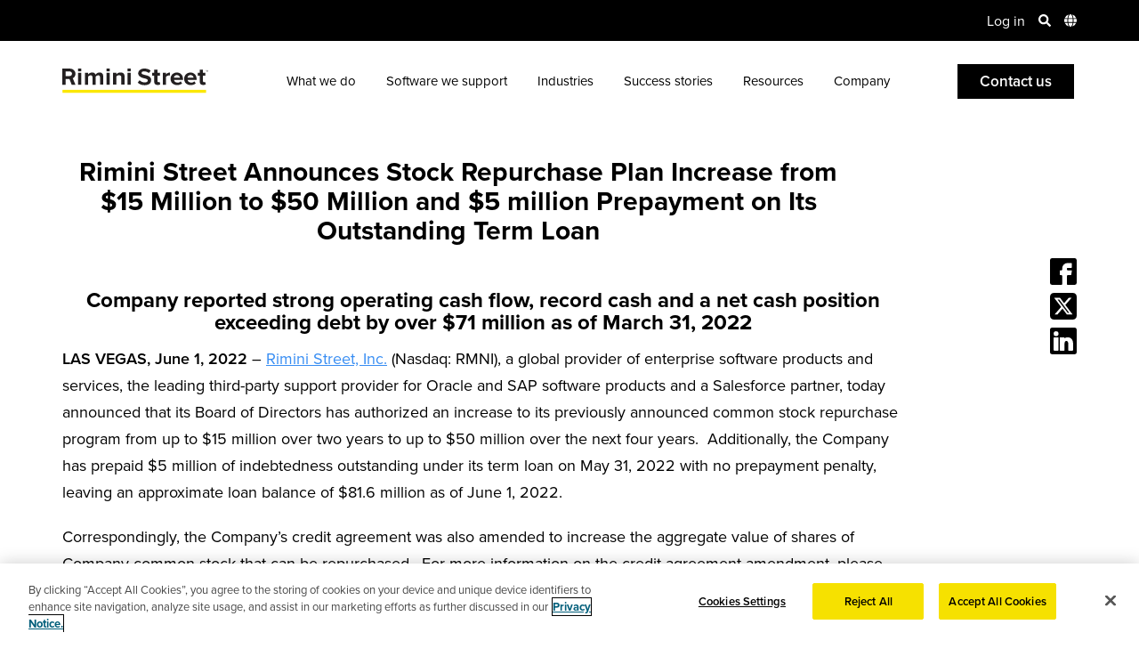

--- FILE ---
content_type: text/html; charset=UTF-8
request_url: https://www.riministreet.com/press-releases/announces-stock-repurchase-plan-increase-and-prepayment-on-outstanding-loan/
body_size: 27167
content:
<!doctype html>
<html lang="en-US">
	<head>
		<meta name="viewport" content="width=device-width, initial-scale=1.0" />
			<link rel="dns-prefetch" href="https://www.googletagmanager.com/">
	<link rel="dns-prefetch" href="https://cdn.cookielaw.org/">
	<link rel="dns-prefetch" href="https://www.google-analytics.com/">
				<link rel="dns-prefetch" href="https://use.typekit.net/">
			<link rel="preload" href="https://use.typekit.net/xfc4big.css" as="style">
				<link rel="preload" href="https://cdn.cookielaw.org/scripttemplates/6.9.0/otBannerSdk.js" as="script">
	<link rel="preload" href="https://www.googletagmanager.com/gtm.js?id=GTM-WSBVF4X" as="script">
	<link rel="preload" href="https://www.riministreet.com/wp-content/themes/riministreet/assets/styles/dist/critical.min.css?ver=1764741051" as="style">
	<link rel="preload" href="https://www.riministreet.com/wp-content/themes/riministreet/assets/js/dist/main.min.js?ver=1767209676" as="script">
	<link rel="preload" href="https://www.google-analytics.com/analytics.js" as="script">
	<link rel="preload" href="https://www.google-analytics.com/plugins/ua/linkid.js" as="script">
	<script type="text/javascript">/* <![CDATA[ */var RiminiExperiments = {"hotjarEnabled":false,"optimizelyEnabled":false};/* ]]> */</script>		<!-- Google Tag Manager -->
		<script>dataLayer = [];</script>
		<script>(function(w,d,s,l,i){w[l]=w[l]||[];w[l].push({'gtm.start':
		new Date().getTime(),event:'gtm.js'});var f=d.getElementsByTagName(s)[0],
		j=d.createElement(s),dl=l!='dataLayer'?'&l='+l:'';j.async=true;j.src=
		'https://www.googletagmanager.com/gtm.js?id='+i+dl;f.parentNode.insertBefore(j,f);
		})(window,document,'script','dataLayer','GTM-WSBVF4X');</script>
		<!-- End Google Tag Manager -->
		<meta charset="UTF-8">
		<title>Rimini Street Announces Stock Repurchase Plan Increase from $15 Million to $50 Million and $5 million Prepayment on Its Outstanding Term Loan | Rimini Street</title>
		<meta http-equiv="X-UA-Compatible" content="IE=edge">
		<meta name="referrer" content="no-referrer-when-downgrade">
		<meta name='robots' content='index, follow, max-image-preview:large, max-snippet:-1, max-video-preview:-1' />
	<style>img:is([sizes="auto" i], [sizes^="auto," i]) { contain-intrinsic-size: 3000px 1500px }</style>
	<link rel="alternate" hreflang="en" href="https://www.riministreet.com/press-releases/announces-stock-repurchase-plan-increase-and-prepayment-on-outstanding-loan/" />
<link rel="alternate" hreflang="x-default" href="https://www.riministreet.com/press-releases/announces-stock-repurchase-plan-increase-and-prepayment-on-outstanding-loan/" />

	<!-- This site is optimized with the Yoast SEO Premium plugin v25.7.1 (Yoast SEO v26.6) - https://yoast.com/wordpress/plugins/seo/ -->
	<meta name="description" content="Get the Rimini Street Announces Stock Repurchase Plan Increase from $15 Million to $50 Million and $5 million Prepayment on Its Outstanding Term Loan press release from Rimini Street . Follow us to get the latest news and updates in the enterprise software industry." />
	<link rel="canonical" href="https://www.riministreet.com/press-releases/announces-stock-repurchase-plan-increase-and-prepayment-on-outstanding-loan/" />
	<meta property="og:locale" content="en_US" />
	<meta property="og:type" content="article" />
	<meta property="og:title" content="Rimini Street Announces Stock Repurchase Plan Increase from $15 Million to $50 Million and $5 million Prepayment on Its Outstanding Term Loan" />
	<meta property="og:description" content="Get the Rimini Street Announces Stock Repurchase Plan Increase from $15 Million to $50 Million and $5 million Prepayment on Its Outstanding Term Loan press release from Rimini Street . Follow us to get the latest news and updates in the enterprise software industry." />
	<meta property="og:url" content="https://www.riministreet.com/press-releases/announces-stock-repurchase-plan-increase-and-prepayment-on-outstanding-loan/" />
	<meta property="og:site_name" content="Rimini Street" />
	<meta property="article:publisher" content="https://www.facebook.com/RiminiStreet" />
	<meta property="article:modified_time" content="2022-06-01T12:27:21+00:00" />
	<meta property="og:image" content="https://www.riministreet.com/wp-content/uploads/2023/02/resource_default_img.jpg" />
	<meta property="og:image:width" content="359" />
	<meta property="og:image:height" content="280" />
	<meta property="og:image:type" content="image/jpeg" />
	<meta name="twitter:card" content="summary_large_image" />
	<meta name="twitter:site" content="@riministreet" />
	<script type="application/ld+json" class="yoast-schema-graph">{"@context":"https://schema.org","@graph":[{"@type":"WebPage","@id":"https://www.riministreet.com/press-releases/announces-stock-repurchase-plan-increase-and-prepayment-on-outstanding-loan/","url":"https://www.riministreet.com/press-releases/announces-stock-repurchase-plan-increase-and-prepayment-on-outstanding-loan/","name":"Rimini Street Announces Stock Repurchase Plan Increase from $15 Million to $50 Million and $5 million Prepayment on Its Outstanding Term Loan | Rimini Street","isPartOf":{"@id":"https://www.riministreet.com/#website"},"datePublished":"2022-06-01T12:00:31+00:00","dateModified":"2022-06-01T12:27:21+00:00","description":"Get the Rimini Street Announces Stock Repurchase Plan Increase from $15 Million to $50 Million and $5 million Prepayment on Its Outstanding Term Loan press release from Rimini Street . Follow us to get the latest news and updates in the enterprise software industry.","inLanguage":"en-US","potentialAction":[{"@type":"ReadAction","target":["https://www.riministreet.com/press-releases/announces-stock-repurchase-plan-increase-and-prepayment-on-outstanding-loan/"]}]},{"@type":"WebSite","@id":"https://www.riministreet.com/#website","url":"https://www.riministreet.com/","name":"Rimini Street","description":"Third-Party Support for Enterprise Software","publisher":{"@id":"https://www.riministreet.com/#organization"},"potentialAction":[{"@type":"SearchAction","target":{"@type":"EntryPoint","urlTemplate":"https://www.riministreet.com/?s={search_term_string}"},"query-input":{"@type":"PropertyValueSpecification","valueRequired":true,"valueName":"search_term_string"}}],"inLanguage":"en-US"},{"@type":"Organization","@id":"https://www.riministreet.com/#organization","name":"Rimini Street","url":"https://www.riministreet.com/","logo":{"@type":"ImageObject","inLanguage":"en-US","@id":"https://www.riministreet.com/#/schema/logo/image/","url":"https://www.riministreet.com/wp-content/uploads/2020/06/riministreet-thumbnail.jpg","contentUrl":"https://www.riministreet.com/wp-content/uploads/2020/06/riministreet-thumbnail.jpg","width":2224,"height":1164,"caption":"Rimini Street"},"image":{"@id":"https://www.riministreet.com/#/schema/logo/image/"},"sameAs":["https://www.facebook.com/RiminiStreet","https://x.com/riministreet","https://www.instagram.com/riministreet/","https://www.linkedin.com/company/rimini-street","https://www.youtube.com/@Riministreet"],"description":"Rimini Street, Inc. (Nasdaq: RMNI), a Russell 2000® Company, is a proven, trusted global provider of end-to-end, mission-critical enterprise software support, managed services and innovative Agentic AI ERP solutions, and is the leading third-party support provider for Oracle, SAP and VMware software. The Company has signed thousands of IT service contracts with Fortune Global 100, Fortune 500, midmarket, public sector and government organizations who have leveraged the Rimini Smart Path™ methodology to achieve better operational outcomes, billions of US dollars in savings and fund AI and other innovation.","telephone":"+1-702-839-9671","legalName":"Rimini Street Inc","foundingDate":"2005-09-01","numberOfEmployees":{"@type":"QuantitativeValue","minValue":"1001","maxValue":"5000"}}]}</script>
	<!-- / Yoast SEO Premium plugin. -->


<style id='global-styles-inline-css' type='text/css'>
:root{--wp--preset--aspect-ratio--square: 1;--wp--preset--aspect-ratio--4-3: 4/3;--wp--preset--aspect-ratio--3-4: 3/4;--wp--preset--aspect-ratio--3-2: 3/2;--wp--preset--aspect-ratio--2-3: 2/3;--wp--preset--aspect-ratio--16-9: 16/9;--wp--preset--aspect-ratio--9-16: 9/16;--wp--preset--color--black: #000000;--wp--preset--color--cyan-bluish-gray: #abb8c3;--wp--preset--color--white: #ffffff;--wp--preset--color--pale-pink: #f78da7;--wp--preset--color--vivid-red: #cf2e2e;--wp--preset--color--luminous-vivid-orange: #ff6900;--wp--preset--color--luminous-vivid-amber: #fcb900;--wp--preset--color--light-green-cyan: #7bdcb5;--wp--preset--color--vivid-green-cyan: #00d084;--wp--preset--color--pale-cyan-blue: #8ed1fc;--wp--preset--color--vivid-cyan-blue: #0693e3;--wp--preset--color--vivid-purple: #9b51e0;--wp--preset--gradient--vivid-cyan-blue-to-vivid-purple: linear-gradient(135deg,rgba(6,147,227,1) 0%,rgb(155,81,224) 100%);--wp--preset--gradient--light-green-cyan-to-vivid-green-cyan: linear-gradient(135deg,rgb(122,220,180) 0%,rgb(0,208,130) 100%);--wp--preset--gradient--luminous-vivid-amber-to-luminous-vivid-orange: linear-gradient(135deg,rgba(252,185,0,1) 0%,rgba(255,105,0,1) 100%);--wp--preset--gradient--luminous-vivid-orange-to-vivid-red: linear-gradient(135deg,rgba(255,105,0,1) 0%,rgb(207,46,46) 100%);--wp--preset--gradient--very-light-gray-to-cyan-bluish-gray: linear-gradient(135deg,rgb(238,238,238) 0%,rgb(169,184,195) 100%);--wp--preset--gradient--cool-to-warm-spectrum: linear-gradient(135deg,rgb(74,234,220) 0%,rgb(151,120,209) 20%,rgb(207,42,186) 40%,rgb(238,44,130) 60%,rgb(251,105,98) 80%,rgb(254,248,76) 100%);--wp--preset--gradient--blush-light-purple: linear-gradient(135deg,rgb(255,206,236) 0%,rgb(152,150,240) 100%);--wp--preset--gradient--blush-bordeaux: linear-gradient(135deg,rgb(254,205,165) 0%,rgb(254,45,45) 50%,rgb(107,0,62) 100%);--wp--preset--gradient--luminous-dusk: linear-gradient(135deg,rgb(255,203,112) 0%,rgb(199,81,192) 50%,rgb(65,88,208) 100%);--wp--preset--gradient--pale-ocean: linear-gradient(135deg,rgb(255,245,203) 0%,rgb(182,227,212) 50%,rgb(51,167,181) 100%);--wp--preset--gradient--electric-grass: linear-gradient(135deg,rgb(202,248,128) 0%,rgb(113,206,126) 100%);--wp--preset--gradient--midnight: linear-gradient(135deg,rgb(2,3,129) 0%,rgb(40,116,252) 100%);--wp--preset--font-size--small: 13px;--wp--preset--font-size--medium: 20px;--wp--preset--font-size--large: 36px;--wp--preset--font-size--x-large: 42px;--wp--preset--spacing--20: 0.44rem;--wp--preset--spacing--30: 0.67rem;--wp--preset--spacing--40: 1rem;--wp--preset--spacing--50: 1.5rem;--wp--preset--spacing--60: 2.25rem;--wp--preset--spacing--70: 3.38rem;--wp--preset--spacing--80: 5.06rem;--wp--preset--shadow--natural: 6px 6px 9px rgba(0, 0, 0, 0.2);--wp--preset--shadow--deep: 12px 12px 50px rgba(0, 0, 0, 0.4);--wp--preset--shadow--sharp: 6px 6px 0px rgba(0, 0, 0, 0.2);--wp--preset--shadow--outlined: 6px 6px 0px -3px rgba(255, 255, 255, 1), 6px 6px rgba(0, 0, 0, 1);--wp--preset--shadow--crisp: 6px 6px 0px rgba(0, 0, 0, 1);}:where(.is-layout-flex){gap: 0.5em;}:where(.is-layout-grid){gap: 0.5em;}body .is-layout-flex{display: flex;}.is-layout-flex{flex-wrap: wrap;align-items: center;}.is-layout-flex > :is(*, div){margin: 0;}body .is-layout-grid{display: grid;}.is-layout-grid > :is(*, div){margin: 0;}:where(.wp-block-columns.is-layout-flex){gap: 2em;}:where(.wp-block-columns.is-layout-grid){gap: 2em;}:where(.wp-block-post-template.is-layout-flex){gap: 1.25em;}:where(.wp-block-post-template.is-layout-grid){gap: 1.25em;}.has-black-color{color: var(--wp--preset--color--black) !important;}.has-cyan-bluish-gray-color{color: var(--wp--preset--color--cyan-bluish-gray) !important;}.has-white-color{color: var(--wp--preset--color--white) !important;}.has-pale-pink-color{color: var(--wp--preset--color--pale-pink) !important;}.has-vivid-red-color{color: var(--wp--preset--color--vivid-red) !important;}.has-luminous-vivid-orange-color{color: var(--wp--preset--color--luminous-vivid-orange) !important;}.has-luminous-vivid-amber-color{color: var(--wp--preset--color--luminous-vivid-amber) !important;}.has-light-green-cyan-color{color: var(--wp--preset--color--light-green-cyan) !important;}.has-vivid-green-cyan-color{color: var(--wp--preset--color--vivid-green-cyan) !important;}.has-pale-cyan-blue-color{color: var(--wp--preset--color--pale-cyan-blue) !important;}.has-vivid-cyan-blue-color{color: var(--wp--preset--color--vivid-cyan-blue) !important;}.has-vivid-purple-color{color: var(--wp--preset--color--vivid-purple) !important;}.has-black-background-color{background-color: var(--wp--preset--color--black) !important;}.has-cyan-bluish-gray-background-color{background-color: var(--wp--preset--color--cyan-bluish-gray) !important;}.has-white-background-color{background-color: var(--wp--preset--color--white) !important;}.has-pale-pink-background-color{background-color: var(--wp--preset--color--pale-pink) !important;}.has-vivid-red-background-color{background-color: var(--wp--preset--color--vivid-red) !important;}.has-luminous-vivid-orange-background-color{background-color: var(--wp--preset--color--luminous-vivid-orange) !important;}.has-luminous-vivid-amber-background-color{background-color: var(--wp--preset--color--luminous-vivid-amber) !important;}.has-light-green-cyan-background-color{background-color: var(--wp--preset--color--light-green-cyan) !important;}.has-vivid-green-cyan-background-color{background-color: var(--wp--preset--color--vivid-green-cyan) !important;}.has-pale-cyan-blue-background-color{background-color: var(--wp--preset--color--pale-cyan-blue) !important;}.has-vivid-cyan-blue-background-color{background-color: var(--wp--preset--color--vivid-cyan-blue) !important;}.has-vivid-purple-background-color{background-color: var(--wp--preset--color--vivid-purple) !important;}.has-black-border-color{border-color: var(--wp--preset--color--black) !important;}.has-cyan-bluish-gray-border-color{border-color: var(--wp--preset--color--cyan-bluish-gray) !important;}.has-white-border-color{border-color: var(--wp--preset--color--white) !important;}.has-pale-pink-border-color{border-color: var(--wp--preset--color--pale-pink) !important;}.has-vivid-red-border-color{border-color: var(--wp--preset--color--vivid-red) !important;}.has-luminous-vivid-orange-border-color{border-color: var(--wp--preset--color--luminous-vivid-orange) !important;}.has-luminous-vivid-amber-border-color{border-color: var(--wp--preset--color--luminous-vivid-amber) !important;}.has-light-green-cyan-border-color{border-color: var(--wp--preset--color--light-green-cyan) !important;}.has-vivid-green-cyan-border-color{border-color: var(--wp--preset--color--vivid-green-cyan) !important;}.has-pale-cyan-blue-border-color{border-color: var(--wp--preset--color--pale-cyan-blue) !important;}.has-vivid-cyan-blue-border-color{border-color: var(--wp--preset--color--vivid-cyan-blue) !important;}.has-vivid-purple-border-color{border-color: var(--wp--preset--color--vivid-purple) !important;}.has-vivid-cyan-blue-to-vivid-purple-gradient-background{background: var(--wp--preset--gradient--vivid-cyan-blue-to-vivid-purple) !important;}.has-light-green-cyan-to-vivid-green-cyan-gradient-background{background: var(--wp--preset--gradient--light-green-cyan-to-vivid-green-cyan) !important;}.has-luminous-vivid-amber-to-luminous-vivid-orange-gradient-background{background: var(--wp--preset--gradient--luminous-vivid-amber-to-luminous-vivid-orange) !important;}.has-luminous-vivid-orange-to-vivid-red-gradient-background{background: var(--wp--preset--gradient--luminous-vivid-orange-to-vivid-red) !important;}.has-very-light-gray-to-cyan-bluish-gray-gradient-background{background: var(--wp--preset--gradient--very-light-gray-to-cyan-bluish-gray) !important;}.has-cool-to-warm-spectrum-gradient-background{background: var(--wp--preset--gradient--cool-to-warm-spectrum) !important;}.has-blush-light-purple-gradient-background{background: var(--wp--preset--gradient--blush-light-purple) !important;}.has-blush-bordeaux-gradient-background{background: var(--wp--preset--gradient--blush-bordeaux) !important;}.has-luminous-dusk-gradient-background{background: var(--wp--preset--gradient--luminous-dusk) !important;}.has-pale-ocean-gradient-background{background: var(--wp--preset--gradient--pale-ocean) !important;}.has-electric-grass-gradient-background{background: var(--wp--preset--gradient--electric-grass) !important;}.has-midnight-gradient-background{background: var(--wp--preset--gradient--midnight) !important;}.has-small-font-size{font-size: var(--wp--preset--font-size--small) !important;}.has-medium-font-size{font-size: var(--wp--preset--font-size--medium) !important;}.has-large-font-size{font-size: var(--wp--preset--font-size--large) !important;}.has-x-large-font-size{font-size: var(--wp--preset--font-size--x-large) !important;}
:where(.wp-block-post-template.is-layout-flex){gap: 1.25em;}:where(.wp-block-post-template.is-layout-grid){gap: 1.25em;}
:where(.wp-block-columns.is-layout-flex){gap: 2em;}:where(.wp-block-columns.is-layout-grid){gap: 2em;}
:root :where(.wp-block-pullquote){font-size: 1.5em;line-height: 1.6;}
</style>
<link rel='stylesheet' id='rimi-critical-css' href='https://www.riministreet.com/wp-content/themes/riministreet/assets/styles/dist/critical.min.css?ver=1764741051' type='text/css' media='all' />
<link onload='this.media="all"' rel='stylesheet' id='rimi-passive-css' href='https://www.riministreet.com/wp-content/themes/riministreet/assets/styles/dist/passive.min.css?ver=1767210538' type='text/css' media='print' />
<script type="text/javascript" id="rimi-main-js-extra">
/* <![CDATA[ */
var RMI = {"ajaxurl":"https:\/\/www.riministreet.com\/wp-admin\/admin-ajax.php","homeurl":"https:\/\/www.riministreet.com","nonce":"90c18ff127","currentLanguage":"en","regionData":{"parent":"north-america","country":"united-states"},"langCode":"en-US","wpmlCookies":{"wp-wpml_current_language":{"value":"en","expires":86400,"path":"\/"}},"resourceFilters":[],"strings":{"formSubmitError":"There was a problem submitting your form. Please <a href=\"https:\/\/www.riministreet.com\/company\/contact-us\/\">contact us<\/a> for further assistance","honeyPotError":"Form submission failed validation. Please <a href=\"https:\/\/www.riministreet.com\/company\/contact-us\/\">contact us<\/a> for further assistance","validation":{"domain":"Please use your work email.","checkbox":"Please select at least one.","required":"This field is required.","email":"Please enter a valid email address."}}};
/* ]]> */
</script>
<script defer type="text/javascript" src="https://www.riministreet.com/wp-content/themes/riministreet/assets/js/dist/main.min.js?ver=1767209676" id="rimi-main-js"></script>
<script type="text/javascript" src="https://www.riministreet.com/wp-includes/js/jquery/jquery.min.js?ver=3.7.1" id="jquery-core-js"></script>
<script type="text/javascript" src="https://www.riministreet.com/wp-includes/js/jquery/jquery-migrate.min.js?ver=3.4.1" id="jquery-migrate-js"></script>
<link rel="https://api.w.org/" href="https://www.riministreet.com/wp-json/" /><link rel="EditURI" type="application/rsd+xml" title="RSD" href="https://www.riministreet.com/xmlrpc.php?rsd" />
<link rel='shortlink' href='https://www.riministreet.com/?p=178339' />
<link rel="alternate" title="oEmbed (JSON)" type="application/json+oembed" href="https://www.riministreet.com/wp-json/oembed/1.0/embed?url=https%3A%2F%2Fwww.riministreet.com%2Fpress-releases%2Fannounces-stock-repurchase-plan-increase-and-prepayment-on-outstanding-loan%2F" />
<link rel="alternate" title="oEmbed (XML)" type="text/xml+oembed" href="https://www.riministreet.com/wp-json/oembed/1.0/embed?url=https%3A%2F%2Fwww.riministreet.com%2Fpress-releases%2Fannounces-stock-repurchase-plan-increase-and-prepayment-on-outstanding-loan%2F&#038;format=xml" />
<meta name="generator" content="WPML ver:4.7.6 stt:5,67,1,4,3,20,68,69,70,71;" />
<script type="text/javascript">window.ccb_nonces = {"ccb_payment":"f0597d4672","ccb_contact_form":"b05e714f0a","ccb_woo_checkout":"11921268a2","ccb_add_order":"f63d0efcf7","ccb_orders":"8219125ca1","ccb_complete_payment":"3436bea510","ccb_send_invoice":"ef931a2e5a","ccb_get_invoice":"1597fe8b92","ccb_wp_hook_nonce":"bb0ba958ea","ccb_razorpay_receive":"871a9ae2ef","ccb_woocommerce_payment":"58d66ac23b","ccb_calc_views":"5e54db3f6f","ccb_calc_interactions":"8b08371945"};</script><link rel="icon" href="https://www.riministreet.com/wp-content/uploads/2020/11/cropped-RS_Favicon_512x512_v2-32x32.png" sizes="32x32" />
<link rel="icon" href="https://www.riministreet.com/wp-content/uploads/2020/11/cropped-RS_Favicon_512x512_v2-192x192.png" sizes="192x192" />
<link rel="apple-touch-icon" href="https://www.riministreet.com/wp-content/uploads/2020/11/cropped-RS_Favicon_512x512_v2-180x180.png" />
<meta name="msapplication-TileImage" content="https://www.riministreet.com/wp-content/uploads/2020/11/cropped-RS_Favicon_512x512_v2-270x270.png" />
		<link rel="stylesheet" href="https://use.typekit.net/xfc4big.css">
			</head>
		<body class="wp-singular press_release-template-default single single-press_release postid-178339 wp-theme-riministreet  wpml-base-id-178339 header-light-mode header-theme-light-active press_release-announces-stock-repurchase-plan-increase-and-prepayment-on-outstanding-loan">
		<!-- Google Tag Manager (noscript) -->
		<noscript><iframe src="https://www.googletagmanager.com/ns.html?id=GTM-WSBVF4X"
		height="0" width="0" style="display:none;visibility:hidden"></iframe></noscript>
		<!-- End Google Tag Manager (noscript) -->
		<header class="main theme-light   " aria-label="Logo, Primary and Secondary Navigation">
		<div class="header">
					<div class="secondary-menu-container">
				<div class="container">
					<div class="secondary-menu" role="navigation" aria-label="Secondary Navigation, Search, Language Switcher">
													<div class="global-announcement">
																		<div id="announcement-personalization" class="announcement-content"></div>
																	</div>
							<ul>
								<li>
									<a href="/client-portal-login/">Log in</a>
								</li>
								<li class="search-menu">
									<div class="search-form">
																				<form action="https://www.riministreet.com/search/" method="GET">
											<input type="text" aria-label="Site Search Field" name="q" placeholder="Search Riministreet.com">
											<input type="hidden" name="csrc" value="https%3A%2F%2Fwww.riministreet.com%2Fpress-releases%2Fannounces-stock-repurchase-plan-increase-and-prepayment-on-outstanding-loan%2F">
											<input type="hidden" name="csrct" value="Rimini+Street+Announces+Stock+Repurchase+Plan+Increase+from+%2415+Million+to+%2450+Million+and+%245+million+Prepayment+on+Its+Outstanding+Term+Loan">
											<input type="image" src="https://www.riministreet.com/wp-content/themes/riministreet/assets/images/icon_submit.svg" alt="Submit" />
										</form>
									</div>
									<span class="search-toggle" role="button" aria-label="Site Search">
										<img class="search-icon" width="14" height="14" src="https://www.riministreet.com/wp-content/themes/riministreet/assets/images/icon_search.svg" alt="Search Icon">
										<img class="close-icon" width="14" height="14" src="https://www.riministreet.com/wp-content/themes/riministreet/assets/images/icon_close.svg" alt="Close Icon">
									</span>
								</li>
																<li class="lang-menu full">
									<a href="#" class="toggle-lang" role="button" aria-label="Open Languages Menu">
										<img width="14" height="14" src="https://www.riministreet.com/wp-content/themes/riministreet/assets/images/icon_globe.svg" alt="Globe Icon">
									</a>
									<div class="dropdown">
										<ul>
																						<li class="open">
												<span>All Countries/Regions</span>
												<ul>
													<li><a data-country="australia-new-zealand" data-region="asia-pacific" href="https://www.riministreet.com/press-releases/announces-stock-repurchase-plan-increase-and-prepayment-on-outstanding-loan/">Australia & New Zealand &ndash; English</a></li>
													<li><a data-country="brazil" data-region="latin-america" href="https://www.riministreet.com/br/">Brazil &ndash; Português</a></li>
													<li><a data-country="france" data-region="europe" href="https://www.riministreet.com/fr/">France &ndash; Français</a></li>
													<li><a data-country="germany" data-region="europe" href="https://www.riministreet.com/de/">Germany &ndash; Deutsch</a></li>
													<li><a data-country="indonesia" data-region="asia-pacific" href="https://www.riministreet.com/press-releases/announces-stock-repurchase-plan-increase-and-prepayment-on-outstanding-loan/">Indonesia &ndash; English</a></li>
													<li><a data-country="israel" data-region="middle-east" href="https://www.riministreet.com/he/">Israel &ndash; עברית</a></li>
													<li><a data-country="japan" data-region="asia-pacific" href="https://www.riministreet.com/jp/">Japan &ndash; 日本語</a></li>
													<li><a data-country="korea" data-region="asia-pacific" href="https://www.riministreet.com/kr/">Korea &ndash; 한국어</a></li>
													<li><a data-country="malaysia" data-region="asia-pacific" href="https://www.riministreet.com/press-releases/announces-stock-repurchase-plan-increase-and-prepayment-on-outstanding-loan/">Malaysia &ndash; English</a></li>
													<li><a data-country="mexico" data-region="north-america" href="https://www.riministreet.com/mx/">Mexico &ndash; Español</a></li>
													<li><a data-country="philippines" data-region="asia-pacific" href="https://www.riministreet.com/press-releases/announces-stock-repurchase-plan-increase-and-prepayment-on-outstanding-loan/">Philippines &ndash; English</a></li>
													<li><a data-country="singapore" data-region="asia-pacific" href="https://www.riministreet.com/press-releases/announces-stock-repurchase-plan-increase-and-prepayment-on-outstanding-loan/">Singapore &ndash; English</a></li>
													<li><a data-country="taiwan" data-region="asia-pacific" href="https://www.riministreet.com/tw/">Taiwan &ndash; 繁體中文</a></li>
													<li><a data-country="uae-saudi-arabia" data-region="middle-east" href="https://www.riministreet.com/ar/">UAE & Saudi Arabia &ndash; العربية</a></li>
													<li><a data-country="united-kingdom" data-region="europe" href="https://www.riministreet.com/press-releases/announces-stock-repurchase-plan-increase-and-prepayment-on-outstanding-loan/">United Kingdom &ndash; English</a></li>
													<li class="active"><a data-country="united-states" data-region="north-america" href="https://www.riministreet.com/press-releases/announces-stock-repurchase-plan-increase-and-prepayment-on-outstanding-loan/">United States &ndash; English</a></li>
												</ul>
											</li>
											<li>
												<span>North America</span>
												<ul>
													<li class="active"><a data-country="united-states" data-region="north-america" href="https://www.riministreet.com/press-releases/announces-stock-repurchase-plan-increase-and-prepayment-on-outstanding-loan/">United States &ndash; English</a></li>
													<li><a data-country="mexico" data-region="north-america" href="https://www.riministreet.com/mx/">Mexico &ndash; Español</a></li>
												</ul>
											</li>
											<li>
												<span>South America</span>
												<ul>
													<li><a data-country="brazil" data-region="latin-america" href="https://www.riministreet.com/br/">Brazil &ndash; Português</a></li>
												</ul>
											</li>
											<li>
												<span>Europe</span>
												<ul>
													<li><a data-country="united-kingdom" data-region="europe" href="https://www.riministreet.com/press-releases/announces-stock-repurchase-plan-increase-and-prepayment-on-outstanding-loan/">United Kingdom &ndash; English</a></li>
													<li><a data-country="france" data-region="europe" href="https://www.riministreet.com/fr/">France &ndash; Français</a></li>
													<li><a data-country="germany" data-region="europe" href="https://www.riministreet.com/de/">Germany &ndash; Deutsch</a></li>
												</ul>
											</li>
											<li>
												<span>Asia Pacific</span>
												<ul>
													<li><a data-country="australia-new-zealand" href="https://www.riministreet.com/press-releases/announces-stock-repurchase-plan-increase-and-prepayment-on-outstanding-loan/">Australia & New Zealand &ndash; English</a></li>
													<li><a data-country="indonesia" data-region="asia-pacific" href="https://www.riministreet.com/press-releases/announces-stock-repurchase-plan-increase-and-prepayment-on-outstanding-loan/">Indonesia &ndash; English</a></li>
													<li><a data-country="japan" data-region="asia-pacific" href="https://www.riministreet.com/jp/">Japan &ndash; 日本語</a></li>
													<li><a data-country="korea" data-region="asia-pacific" href="https://www.riministreet.com/kr/">Korea &ndash; 한국어</a></li>
													<li><a data-country="malaysia" data-region="asia-pacific" href="https://www.riministreet.com/press-releases/announces-stock-repurchase-plan-increase-and-prepayment-on-outstanding-loan/">Malaysia &ndash; English</a></li>
													<li><a data-country="philippines" data-region="asia-pacific" href="https://www.riministreet.com/press-releases/announces-stock-repurchase-plan-increase-and-prepayment-on-outstanding-loan/">Philippines &ndash; English</a></li>
													<li><a data-country="singapore" data-region="asia-pacific" href="https://www.riministreet.com/press-releases/announces-stock-repurchase-plan-increase-and-prepayment-on-outstanding-loan/">Singapore &ndash; English</a></li>
													<li><a data-country="taiwan" data-region="asia-pacific" href="https://www.riministreet.com/tw/">Taiwan &ndash; 繁體中文</a></li>
												</ul>
											</li>
											<li>
												<span>Middle East</span>
												<ul>
													<li><a data-country="israel" data-region="middle-east" href="https://www.riministreet.com/he/">Israel &ndash; עברית</a></li>
													<li><a data-country="uae-saudi-arabia" data-region="middle-east" href="https://www.riministreet.com/ar/">UAE & Saudi Arabia &ndash; العربية</a></li>
												</ul>
											</li>
										</ul>
									</div>
								</li>
							</ul>
											</div>
				</div>
			</div>
				<div class="primary-menu-container">
			<div class="container">
				<div class="primary-menu" role="navigation" aria-label="Primary Navigation">
					<div class="logo">
						<a href="https://www.riministreet.com" aria-label="Return to Home">
														<img class="logo-img" width="164" height="30" src="https://www.riministreet.com/wp-content/themes/riministreet/assets/images/logo-white.svg" alt="Third-Party Support for Enterprise Software | Rimini Street">
															<img class="logo-img-light" width="164" height="30" src="https://www.riministreet.com/wp-content/themes/riministreet/assets/images/logo-black-yellow.svg" alt="Third-Party Support for Enterprise Software | Rimini Street">
													</a>
					</div>
																								<nav class="main-menu">
								<ul>
																				<li class="main-menu-parent has-children primary-a">
												<a href="javascript:void(0)">What we do</a>

												<div class="menu-children">
													<div class="container">
																																											<div class="menu-heading-wrap with-cta">
																																	<div class="menu-heading">End-to-end support and services for enterprise software</div>	
																																																		<div class="menu-heading-cta">
																																							<a href="/solutions/end-to-end-services" class="link-text link-default ">See what we do</a>
																																					</div>
																															
															</div>
																												<ul>
															<li id="menu-item-232562" class="bold no-link dark menu-item menu-item-type-custom menu-item-object-custom menu-item-has-children menu-item-232562"><a href="https://riministreet.com/solutions/objective/">We help you…</a>
<ul class="sub-menu">
	<li id="menu-item-232563" class="menu-item menu-item-type-post_type menu-item-object-solution menu-item-232563"><a href="https://www.riministreet.com/solutions/objective/reduce-costs/">Reduce software support costs</a></li>
	<li id="menu-item-232567" class="menu-item menu-item-type-post_type menu-item-object-solution menu-item-232567"><a href="https://www.riministreet.com/solutions/objective/expensive-upgrades/">Avoid low-ROI upgrades/migrations</a></li>
	<li id="menu-item-245533" class="menu-item menu-item-type-post_type menu-item-object-solution menu-item-245533"><a href="https://www.riministreet.com/solutions/objective/extend-life-of-erp/">Maximize value of existing ERP</a></li>
	<li id="menu-item-232564" class="menu-item menu-item-type-post_type menu-item-object-solution menu-item-232564"><a href="https://www.riministreet.com/solutions/objective/strategic-initiatives/">Self-fund innovation in budget</a></li>
	<li id="menu-item-252758" class="menu-item menu-item-type-post_type menu-item-object-solution menu-item-252758"><a href="https://www.riministreet.com/solutions/objective/accelerate-ai-transformation/">Enable enterprise-wide AI &#038; automation</a></li>
	<li id="menu-item-232566" class="menu-item menu-item-type-post_type menu-item-object-solution menu-item-232566"><a href="https://www.riministreet.com/solutions/objective/strategy-roadmap-guidance/">Develop strategic IT roadmaps</a></li>
	<li id="menu-item-232565" class="menu-item menu-item-type-post_type menu-item-object-solution menu-item-232565"><a href="https://www.riministreet.com/solutions/objective/fill-tech-skills-gaps/">Augment staff to fill tech skills gaps</a></li>
	<li id="menu-item-232569" class="bold icon-arrow menu-item menu-item-type-post_type menu-item-object-solution menu-item-232569"><a href="https://www.riministreet.com/solutions/objective/">See all objectives</a></li>
</ul>
</li>
<li id="menu-item-258731" class="bold no-link dark menu-item menu-item-type-custom menu-item-object-custom menu-item-has-children menu-item-258731"><a href="#">Our unique approach</a>
<ul class="sub-menu">
	<li id="menu-item-258732" class="bold menu-item menu-item-type-custom menu-item-object-custom menu-item-has-children menu-item-258732"><a href="https://www.riministreet.com/solutions/rimini-smart-path/">Rimini Smart Path<sup>™</sup></a>
	<ul class="sub-menu">
		<li id="menu-item-258734" class="menu-item menu-item-type-custom menu-item-object-custom menu-item-258734"><a href="https://www.riministreet.com/solutions/rimini-smart-path/support/">Support</a></li>
		<li id="menu-item-258738" class="menu-item menu-item-type-custom menu-item-object-custom menu-item-258738"><a href="https://www.riministreet.com/solutions/rimini-smart-path/optimize/">Optimize</a></li>
		<li id="menu-item-258739" class="menu-item menu-item-type-custom menu-item-object-custom menu-item-258739"><a href="https://www.riministreet.com/solutions/rimini-smart-path/innovate/">Innovate</a></li>
	</ul>
</li>
</ul>
</li>
<li id="menu-item-232570" class="bold no-link dark has-cols menu-item menu-item-type-custom menu-item-object-custom menu-item-has-children menu-item-232570"><a href="https://www.riministreet.com/solutions/support-services/">Support and services</a>
<ul class="sub-menu">
	<li id="menu-item-204534" class="menu-item menu-item-type-post_type menu-item-object-solution menu-item-204534"><a href="https://www.riministreet.com/solutions/support-services/software-support/">Enterprise software support</a></li>
	<li id="menu-item-204535" class="menu-item menu-item-type-post_type menu-item-object-solution menu-item-204535"><a href="https://www.riministreet.com/solutions/support-services/application-management/">Managed services</a></li>
	<li id="menu-item-204536" class="menu-item menu-item-type-post_type menu-item-object-solution menu-item-204536"><a href="https://www.riministreet.com/solutions/support-services/professional-services/">Professional services</a></li>
	<li id="menu-item-204537" class="menu-item menu-item-type-post_type menu-item-object-solution menu-item-204537"><a href="https://www.riministreet.com/solutions/support-services/security/">Security solutions and services</a></li>
	<li id="menu-item-206396" class="menu-item menu-item-type-post_type menu-item-object-solution menu-item-206396"><a href="https://www.riministreet.com/solutions/support-services/rimini-one/">Unified support and services</a></li>
	<li id="menu-item-204538" class="menu-item menu-item-type-post_type menu-item-object-solution menu-item-204538"><a href="https://www.riministreet.com/solutions/support-services/interoperability/">Interoperability services</a></li>
	<li id="menu-item-204539" class="menu-item menu-item-type-post_type menu-item-object-solution menu-item-204539"><a href="https://www.riministreet.com/solutions/support-services/monitoring/">Monitoring and health check services</a></li>
	<li id="menu-item-250303" class="menu-item menu-item-type-post_type menu-item-object-solution menu-item-250303"><a href="https://www.riministreet.com/solutions/support-services/global-tax-legal-and-regulatory/">Global tax, legal, and regulatory update services</a></li>
	<li id="menu-item-204540" class="menu-item menu-item-type-post_type menu-item-object-solution menu-item-204540"><a href="https://www.riministreet.com/solutions/support-services/license/">License advisory services</a></li>
	<li id="menu-item-249747" class="bold icon-arrow menu-item menu-item-type-post_type menu-item-object-solution menu-item-249747"><a href="https://www.riministreet.com/solutions/support-services/">See all support and services</a></li>
</ul>
</li>
														</ul>
													</div>
												</div>
											</li>
																						<li class="main-menu-parent has-children primary-b">
												<a href="javascript:void(0)">Software we support</a>

												<div class="menu-children">
													<div class="container">
																																											<div class="menu-heading-wrap ">
																																	<div class="menu-heading">Mission-critical, expert support and services for the most popular enterprise software and database platforms</div>	
																																															
															</div>
																												<ul>
															<li id="menu-item-204511" class="bold dark menu-item menu-item-type-post_type menu-item-object-solution menu-item-has-children menu-item-204511"><a href="https://www.riministreet.com/solutions/oracle/">Oracle</a>
<ul class="sub-menu">
	<li id="menu-item-204512" class="menu-item menu-item-type-post_type menu-item-object-solution menu-item-204512"><a href="https://www.riministreet.com/solutions/oracle/e-business-suite/">Oracle E-Business Suite</a></li>
	<li id="menu-item-204513" class="menu-item menu-item-type-post_type menu-item-object-solution menu-item-204513"><a href="https://www.riministreet.com/solutions/oracle/database/">Oracle Database</a></li>
	<li id="menu-item-204515" class="menu-item menu-item-type-post_type menu-item-object-solution menu-item-204515"><a href="https://www.riministreet.com/solutions/oracle/hyperion/">Hyperion</a></li>
	<li id="menu-item-225408" class="menu-item menu-item-type-post_type menu-item-object-solution menu-item-225408"><a href="https://www.riministreet.com/solutions/oracle/jd-edwards/">JD Edwards</a></li>
	<li id="menu-item-204517" class="menu-item menu-item-type-post_type menu-item-object-solution menu-item-204517"><a href="https://www.riministreet.com/solutions/oracle/fusion-middleware/">Fusion Middleware</a></li>
	<li id="menu-item-232571" class="bold icon-arrow menu-item menu-item-type-post_type menu-item-object-solution menu-item-232571"><a href="https://www.riministreet.com/solutions/oracle/">See all Oracle</a></li>
</ul>
</li>
<li id="menu-item-204519" class="bold dark menu-item menu-item-type-post_type menu-item-object-solution menu-item-has-children menu-item-204519"><a href="https://www.riministreet.com/solutions/sap/">SAP</a>
<ul class="sub-menu">
	<li id="menu-item-204520" class="menu-item menu-item-type-post_type menu-item-object-solution menu-item-204520"><a href="https://www.riministreet.com/solutions/sap/business-suite/">SAP ECC and Business Suite</a></li>
	<li id="menu-item-247193" class="menu-item menu-item-type-post_type menu-item-object-solution menu-item-247193"><a href="https://www.riministreet.com/solutions/sap/s4hana/">SAP S/4HANA</a></li>
	<li id="menu-item-247192" class="menu-item menu-item-type-post_type menu-item-object-solution menu-item-247192"><a href="https://www.riministreet.com/solutions/sap/hana-database/">SAP HANA Database</a></li>
	<li id="menu-item-206451" class="menu-item menu-item-type-post_type menu-item-object-solution menu-item-206451"><a href="https://www.riministreet.com/solutions/sap/business-objects/">SAP BusinessObjects</a></li>
	<li id="menu-item-204523" class="menu-item menu-item-type-post_type menu-item-object-solution menu-item-204523"><a href="https://www.riministreet.com/solutions/sap/sybase/">SAP ASE (Sybase) Database</a></li>
	<li id="menu-item-211848" class="menu-item menu-item-type-post_type menu-item-object-solution menu-item-211848"><a href="https://www.riministreet.com/solutions/sap/cloud/">SAP cloud products</a></li>
</ul>
</li>
<li id="menu-item-204529" class="bold dark menu-item menu-item-type-post_type menu-item-object-solution menu-item-has-children menu-item-204529"><a href="https://www.riministreet.com/solutions/open-source-databases/">Open-source databases</a>
<ul class="sub-menu">
	<li id="menu-item-204530" class="menu-item menu-item-type-post_type menu-item-object-solution menu-item-204530"><a href="https://www.riministreet.com/solutions/open-source-databases/">PostgreSQL</a></li>
	<li id="menu-item-204531" class="menu-item menu-item-type-post_type menu-item-object-solution menu-item-204531"><a href="https://www.riministreet.com/solutions/open-source-databases/">MySQL</a></li>
	<li id="menu-item-204532" class="menu-item menu-item-type-post_type menu-item-object-solution menu-item-204532"><a href="https://www.riministreet.com/solutions/open-source-databases/">MariaDB</a></li>
	<li id="menu-item-204533" class="menu-item menu-item-type-post_type menu-item-object-solution menu-item-204533"><a href="https://www.riministreet.com/solutions/open-source-databases/">MongoDB</a></li>
</ul>
</li>
<li id="menu-item-204527" class="bold dark menu-item menu-item-type-post_type menu-item-object-solution menu-item-204527"><a href="https://www.riministreet.com/solutions/microsoft/">Microsoft</a></li>
<li id="menu-item-204525" class="bold dark break-after menu-item menu-item-type-post_type menu-item-object-solution menu-item-204525"><a href="https://www.riministreet.com/solutions/ibm/">IBM</a></li>
<li id="menu-item-236381" class="bold dark menu-item menu-item-type-post_type menu-item-object-solution menu-item-236381"><a href="https://www.riministreet.com/solutions/servicenow/">ServiceNow</a></li>
<li id="menu-item-224229" class="bold dark menu-item menu-item-type-post_type menu-item-object-solution menu-item-224229"><a href="https://www.riministreet.com/solutions/vmware/">VMware</a></li>
<li id="menu-item-204524" class="bold dark menu-item menu-item-type-post_type menu-item-object-solution menu-item-204524"><a href="https://www.riministreet.com/solutions/salesforce/">Salesforce</a></li>
<li id="menu-item-244540" class="bold dark menu-item menu-item-type-post_type menu-item-object-solution menu-item-244540"><a href="https://www.riministreet.com/solutions/workday/">Workday</a></li>
<li id="menu-item-247405" class="bold dark menu-item menu-item-type-post_type menu-item-object-solution menu-item-247405"><a href="https://www.riministreet.com/solutions/dayforce/">Dayforce</a></li>
<li id="menu-item-222315" class="bold dark menu-item menu-item-type-post_type menu-item-object-solution menu-item-222315"><a href="https://www.riministreet.com/solutions/support-services/rimini-custom/">And more</a></li>
<li id="menu-item-249748" class="bold icon-arrow menu-item menu-item-type-post_type menu-item-object-solution menu-item-249748"><a href="https://www.riministreet.com/solutions/software-supported/">See all software we support</a></li>
														</ul>
													</div>
												</div>
											</li>
																						<li class="main-menu-parent has-children primary-c">
												<a href="javascript:void(0)">Industries</a>

												<div class="menu-children">
													<div class="container">
																																											<div class="menu-heading-wrap ">
																																	<div class="menu-heading">Tailored solutions and strategic expertise for your industry’s unique challenges.</div>	
																																															
															</div>
																												<ul>
															<li id="menu-item-204452" class="menu-item menu-item-type-post_type menu-item-object-solution menu-item-204452"><a href="https://www.riministreet.com/solutions/industry/manufacturing/">Manufacturing</a></li>
<li id="menu-item-204444" class="menu-item menu-item-type-post_type menu-item-object-solution menu-item-204444"><a href="https://www.riministreet.com/solutions/industry/telecom/">Telecom</a></li>
<li id="menu-item-204455" class="menu-item menu-item-type-post_type menu-item-object-solution menu-item-204455"><a href="https://www.riministreet.com/solutions/industry/retail/">Retail</a></li>
<li id="menu-item-204447" class="menu-item menu-item-type-post_type menu-item-object-solution menu-item-204447"><a href="https://www.riministreet.com/solutions/industry/financial/">Financial services</a></li>
<li id="menu-item-204448" class="menu-item menu-item-type-post_type menu-item-object-solution menu-item-204448"><a href="https://www.riministreet.com/solutions/industry/energy/">Energy, utilities and resources</a></li>
<li id="menu-item-204449" class="menu-item menu-item-type-post_type menu-item-object-solution menu-item-204449"><a href="https://www.riministreet.com/solutions/industry/government/">Government</a></li>
<li id="menu-item-250307" class="bold icon-arrow menu-item menu-item-type-post_type menu-item-object-solution menu-item-250307"><a href="https://www.riministreet.com/solutions/industry/">See all industries</a></li>
														</ul>
													</div>
												</div>
											</li>
																						<li class="main-menu-parent has-children primary-c2">
												<a href="javascript:void(0)">Success stories</a>

												<div class="menu-children">
													<div class="container">
																																											<div class="menu-heading-wrap ">
																																	<div class="menu-heading">Real-world stories of how clients have achieved profitability and competitive advantage</div>	
																																															
															</div>
																												<ul>
															<li id="menu-item-225124" class="bold no-link dark menu-item menu-item-type-custom menu-item-object-custom menu-item-225124"><a href="#">By industry</a></li>
<li id="menu-item-225125" class="menu-item menu-item-type-taxonomy menu-item-object-industry menu-item-225125"><a href="https://www.riministreet.com/clients/?type=client&#038;industry%5B%5D=business-professional-services">Business &#038; professional services</a></li>
<li id="menu-item-225128" class="menu-item menu-item-type-taxonomy menu-item-object-industry menu-item-225128"><a href="https://www.riministreet.com/clients/?type=client&#038;industry%5B%5D=education">Education</a></li>
<li id="menu-item-225129" class="menu-item menu-item-type-taxonomy menu-item-object-industry menu-item-225129"><a href="https://www.riministreet.com/clients/?type=client&#038;industry%5B%5D=energy-utilities">Energy &#038; utilities</a></li>
<li id="menu-item-225130" class="menu-item menu-item-type-taxonomy menu-item-object-industry menu-item-225130"><a href="https://www.riministreet.com/clients/?type=client&#038;industry%5B%5D=government">Government</a></li>
<li id="menu-item-225131" class="menu-item menu-item-type-taxonomy menu-item-object-industry menu-item-225131"><a href="https://www.riministreet.com/clients/?type=client&#038;industry%5B%5D=healthcare">Healthcare</a></li>
<li id="menu-item-225132" class="menu-item menu-item-type-taxonomy menu-item-object-industry menu-item-225132"><a href="https://www.riministreet.com/clients/?type=client&#038;industry%5B%5D=hospitality">Hospitality</a></li>
<li id="menu-item-225133" class="menu-item menu-item-type-taxonomy menu-item-object-industry menu-item-225133"><a href="https://www.riministreet.com/clients/?type=client&#038;industry%5B%5D=manufacturing">Manufacturing</a></li>
<li id="menu-item-225134" class="menu-item menu-item-type-taxonomy menu-item-object-industry menu-item-225134"><a href="https://www.riministreet.com/clients/?type=client&#038;industry%5B%5D=media-entertainment">Media &#038; entertainment</a></li>
<li id="menu-item-225135" class="menu-item menu-item-type-taxonomy menu-item-object-industry menu-item-225135"><a href="https://www.riministreet.com/clients/?type=client&#038;industry%5B%5D=nonprofit">Nonprofit</a></li>
<li id="menu-item-225137" class="menu-item menu-item-type-taxonomy menu-item-object-industry menu-item-225137"><a href="https://www.riministreet.com/clients/?type=client&#038;industry%5B%5D=technology">Technology</a></li>
<li id="menu-item-225138" class="menu-item menu-item-type-taxonomy menu-item-object-industry menu-item-225138"><a href="https://www.riministreet.com/clients/?type=client&#038;industry%5B%5D=transportation-logistics">Transportation &#038; logistics</a></li>
<li id="menu-item-225139" class="menu-item menu-item-type-taxonomy menu-item-object-industry menu-item-225139"><a href="https://www.riministreet.com/clients/?type=client&#038;industry%5B%5D=wholesale-distribution">Wholesale &#038; distribution</a></li>
<li id="menu-item-225140" class="bold icon-arrow menu-item menu-item-type-custom menu-item-object-custom menu-item-225140"><a href="https://www.riministreet.com/clients/">See all success stories</a></li>
														</ul>
													</div>
												</div>
											</li>
																						<li class="main-menu-parent has-children primary-f">
												<a href="javascript:void(0)">Resources</a>

												<div class="menu-children">
													<div class="container">
																																											<div class="menu-heading-wrap ">
																																	<div class="menu-heading">Library of tools and insights to keep you on the Smart Path<sup>&trade;</sup> toward IT success </div>	
																																															
															</div>
																												<ul>
															<li id="menu-item-236005" class="dark-mobile bold-mobile menu-item menu-item-type-post_type menu-item-object-page menu-item-has-children menu-item-236005"><a href="https://www.riministreet.com/resources/">Blogs, videos, eBooks &#038; more</a>
<ul class="sub-menu">
	<li id="menu-item-236006" class="bold-mobile menu-item menu-item-type-post_type menu-item-object-page menu-item-236006"><a href="https://www.riministreet.com/resources/">All content</a></li>
	<li id="menu-item-232599" class="columns bold-mobile menu-item menu-item-type-custom menu-item-object-custom menu-item-has-children menu-item-232599"><a href="https://www.riministreet.com/resources/?type=resource&#038;topic%5B%5D=artificial-intelligence&#038;topic%5B%5D=business-tranformation&#038;topic%5B%5D=business-driven-roadmap&#038;topic%5B%5D=cloud-transformation&#038;topic%5B%5D=compliance&#038;topic%5B%5D=composable-erp&#038;topic%5B%5D=cost-savings&#038;topic%5B%5D=cybersecurity&#038;topic%5B%5D=digital-transformation&#038;topic%5B%5D=erp-support&#038;topic%5B%5D=future-proof&#038;topic%5B%5D=hybrid-it&#038;topic%5B%5D=innovation&#038;topic%5B%5D=interoperability&#038;topic%5B%5D=it-modernization&#038;topic%5B%5D=risk-mitigation&#038;topic%5B%5D=roi&#038;topic%5B%5D=security&#038;topic%5B%5D=service-excellence&#038;topic%5B%5D=skills-gap&#038;topic%5B%5D=street-wise&#038;topic%5B%5D=support-tips&#038;topic%5B%5D=tips-and-best-practices&#038;topic%5B%5D=tlr&#038;topic%5B%5D=unified-support-services&#038;topic%5B%5D=your-career&#038;pagenum=1">By topic</a>
	<ul class="sub-menu">
		<li id="menu-item-232602" class="menu-item menu-item-type-custom menu-item-object-custom menu-item-232602"><a href="https://riministreet.com/resources/?type=resource&#038;topic%5B%5D=cost-savings&#038;pagenum=1">Cost savings</a></li>
		<li id="menu-item-232603" class="menu-item menu-item-type-custom menu-item-object-custom menu-item-232603"><a href="https://riministreet.com/resources/?type=resource&#038;topic%5B%5D=cloud-transformation&#038;pagenum=1">Cloud transformation</a></li>
		<li id="menu-item-232604" class="menu-item menu-item-type-custom menu-item-object-custom menu-item-232604"><a href="https://riministreet.com/resources/?type=resource&#038;topic%5B%5D=it-modernization&#038;pagenum=1">IT modernization</a></li>
		<li id="menu-item-232606" class="menu-item menu-item-type-custom menu-item-object-custom menu-item-232606"><a href="https://riministreet.com/resources/?type=resource&#038;topic%5B%5D=erp-support&#038;pagenum=1">ERP support</a></li>
		<li id="menu-item-232607" class="menu-item menu-item-type-custom menu-item-object-custom menu-item-232607"><a href="https://riministreet.com/resources/?type=resource&#038;topic%5B%5D=interoperability&#038;pagenum=1">Interoperability</a></li>
		<li id="menu-item-232608" class="menu-item menu-item-type-custom menu-item-object-custom menu-item-232608"><a href="https://riministreet.com/resources/?type=resource&#038;topic%5B%5D=hybrid-it&#038;pagenum=1">Hybrid IT</a></li>
		<li id="menu-item-232609" class="menu-item menu-item-type-custom menu-item-object-custom menu-item-232609"><a href="https://riministreet.com/resources/?type=resource&#038;topic%5B%5D=innovation&#038;pagenum=1">Innovation</a></li>
		<li id="menu-item-232610" class="menu-item menu-item-type-custom menu-item-object-custom menu-item-232610"><a href="https://riministreet.com/resources/?type=resource&#038;topic%5B%5D=skills-gap&#038;pagenum=1">Skills gap</a></li>
		<li id="menu-item-232611" class="menu-item menu-item-type-custom menu-item-object-custom menu-item-232611"><a href="https://riministreet.com/resources/?type=resource&#038;topic%5B%5D=security&#038;pagenum=1">Security</a></li>
		<li id="menu-item-232613" class="Bold menu-item menu-item-type-custom menu-item-object-custom menu-item-232613"><a href="https://www.riministreet.com/resources/?type=resource&#038;topic%5B%5D=artificial-intelligence&#038;topic%5B%5D=business-tranformation&#038;topic%5B%5D=business-driven-roadmap&#038;topic%5B%5D=cloud-transformation&#038;topic%5B%5D=compliance&#038;topic%5B%5D=composable-erp&#038;topic%5B%5D=cost-savings&#038;topic%5B%5D=cybersecurity&#038;topic%5B%5D=digital-transformation&#038;topic%5B%5D=erp-support&#038;topic%5B%5D=future-proof&#038;topic%5B%5D=hybrid-it&#038;topic%5B%5D=innovation&#038;topic%5B%5D=interoperability&#038;topic%5B%5D=it-modernization&#038;topic%5B%5D=risk-mitigation&#038;topic%5B%5D=roi&#038;topic%5B%5D=security&#038;topic%5B%5D=service-excellence&#038;topic%5B%5D=skills-gap&#038;topic%5B%5D=street-wise&#038;topic%5B%5D=support-tips&#038;topic%5B%5D=tips-and-best-practices&#038;topic%5B%5D=tlr&#038;topic%5B%5D=unified-support-services&#038;topic%5B%5D=your-career&#038;pagenum=1">All others</a></li>
	</ul>
</li>
	<li id="menu-item-232600" class="columns bold-mobile menu-item menu-item-type-custom menu-item-object-custom menu-item-has-children menu-item-232600"><a href="https://www.riministreet.com/resources/?type=resource&#038;software%5B%5D=ibm&#038;software%5B%5D=microsoft&#038;software%5B%5D=oracle&#038;software%5B%5D=salesforce&#038;software%5B%5D=sap&#038;software%5B%5D=vmware&#038;pagenum=1">By software supported</a>
	<ul class="sub-menu">
		<li id="menu-item-232614" class="menu-item menu-item-type-custom menu-item-object-custom menu-item-232614"><a href="https://riministreet.com/resources/?type=resource&#038;software%5B%5D=oracle&#038;pagenum=1">Oracle</a></li>
		<li id="menu-item-232615" class="menu-item menu-item-type-custom menu-item-object-custom menu-item-232615"><a href="https://riministreet.com/resources/?type=resource&#038;software%5B%5D=sap&#038;pagenum=1">SAP</a></li>
		<li id="menu-item-232617" class="menu-item menu-item-type-custom menu-item-object-custom menu-item-232617"><a href="https://riministreet.com/resources/?type=resource&#038;software%5B%5D=vmware&#038;pagenum=1">VMware</a></li>
		<li id="menu-item-232618" class="menu-item menu-item-type-custom menu-item-object-custom menu-item-232618"><a href="https://riministreet.com/resources/?type=resource&#038;software%5B%5D=salesforce&#038;pagenum=1">Salesforce</a></li>
		<li id="menu-item-232621" class="menu-item menu-item-type-custom menu-item-object-custom menu-item-232621"><a href="https://riministreet.com/resources/?type=resource&#038;software%5B%5D=microsoft&#038;pagenum=1">Microsoft</a></li>
		<li id="menu-item-232622" class="menu-item menu-item-type-custom menu-item-object-custom menu-item-232622"><a href="https://riministreet.com/resources/?type=resource&#038;software%5B%5D=ibm&#038;pagenum=1">IBM</a></li>
		<li id="menu-item-235978" class="Bold menu-item menu-item-type-custom menu-item-object-custom menu-item-235978"><a href="https://www.riministreet.com/resources/?type=resource&#038;software%5B%5D=ibm&#038;software%5B%5D=microsoft&#038;software%5B%5D=oracle&#038;software%5B%5D=salesforce&#038;software%5B%5D=sap&#038;software%5B%5D=vmware&#038;pagenum=1">All others</a></li>
	</ul>
</li>
	<li id="menu-item-232601" class="columns bold-mobile menu-item menu-item-type-custom menu-item-object-custom menu-item-has-children menu-item-232601"><a href="https://www.riministreet.com/resources/">By content type</a>
	<ul class="sub-menu">
		<li id="menu-item-232634" class="menu-item menu-item-type-custom menu-item-object-custom menu-item-232634"><a href="https://riministreet.com/resources/?type=resource&#038;resourcetype%5B%5D=post&#038;pagenum=1">Blogs</a></li>
		<li id="menu-item-232636" class="menu-item menu-item-type-custom menu-item-object-custom menu-item-232636"><a href="https://riministreet.com/resources/?type=resource&#038;resourcetype%5B%5D=video&#038;pagenum=1">Videos</a></li>
		<li id="menu-item-232637" class="menu-item menu-item-type-custom menu-item-object-custom menu-item-232637"><a href="https://riministreet.com/resources/?type=resource&#038;resourcetype%5B%5D=webinar&#038;pagenum=1">Webinars</a></li>
		<li id="menu-item-232638" class="menu-item menu-item-type-custom menu-item-object-custom menu-item-232638"><a href="https://riministreet.com/resources/?type=resource&#038;resourcetype%5B%5D=ebook&#038;pagenum=1">eBooks</a></li>
		<li id="menu-item-232641" class="menu-item menu-item-type-custom menu-item-object-custom menu-item-232641"><a href="https://riministreet.com/resources/?type=resource&#038;resourcetype%5B%5D=infographic&#038;pagenum=1">Infographics</a></li>
		<li id="menu-item-232642" class="menu-item menu-item-type-custom menu-item-object-custom menu-item-232642"><a href="https://riministreet.com/resources/?type=resource&#038;resourcetype%5B%5D=research-report&#038;pagenum=1">Research reports</a></li>
		<li id="menu-item-232643" class="menu-item menu-item-type-custom menu-item-object-custom menu-item-232643"><a href="https://riministreet.com/resources/?type=resource&#038;resourcetype%5B%5D=analyst-research&#038;pagenum=1">Analyst reports</a></li>
		<li id="menu-item-235979" class="Bold menu-item menu-item-type-custom menu-item-object-custom menu-item-235979"><a href="https://riministreet.com/resources/">All others</a></li>
	</ul>
</li>
</ul>
</li>
<li id="menu-item-245439" class="menu-item menu-item-type-custom menu-item-object-custom menu-item-245439"><a href="https://gateway.on24.com/wcc/eh/4852081/expert-insights-on-demand-the-rimini-street-engagement-hub">Webinars</a></li>
<li id="menu-item-232574" class="dark-mobile bold-mobile menu-item menu-item-type-post_type menu-item-object-page menu-item-has-children menu-item-232574"><a href="https://www.riministreet.com/savings-calculator/">Savings and cost calculators</a>
<ul class="sub-menu">
	<li id="menu-item-232580" class="menu-item menu-item-type-post_type menu-item-object-page menu-item-232580"><a href="https://www.riministreet.com/savings-calculator/">Support savings calculator</a></li>
	<li id="menu-item-232583" class="menu-item menu-item-type-custom menu-item-object-custom menu-item-232583"><a href="https://www.riministreet.com/info/maximize-your-oracle-value-calculator/">Oracle savings calculator</a></li>
	<li id="menu-item-233738" class="menu-item menu-item-type-custom menu-item-object-custom menu-item-233738"><a href="https://www.riministreet.com/info/maximize-your-sap-value-calculator/">SAP savings calculator</a></li>
	<li id="menu-item-236868" class="menu-item menu-item-type-post_type menu-item-object-page menu-item-236868"><a href="https://www.riministreet.com/vmware-license-renewal-cost-estimator/">VMware renewal estimator</a></li>
</ul>
</li>
<li id="menu-item-242210" class="menu-item menu-item-type-post_type menu-item-object-page menu-item-242210"><a href="https://www.riministreet.com/street-stories/">Watch our IT experts in action</a></li>
														</ul>
													</div>
												</div>
											</li>
																						<li class="main-menu-parent has-children primary-e">
												<a href="javascript:void(0)">Company</a>

												<div class="menu-children">
													<div class="container">
																																											<div class="menu-heading-wrap ">
																																	<div class="menu-heading">A global leader in enterprise software support and services for mission-critical systems</div>	
																																															
															</div>
																												<ul>
															<li id="menu-item-232576" class="menu-item menu-item-type-post_type menu-item-object-page menu-item-232576"><a href="https://www.riministreet.com/company/about-us/">About us</a></li>
<li id="menu-item-204402" class="menu-item menu-item-type-post_type menu-item-object-page menu-item-204402"><a href="https://www.riministreet.com/company/leadership/">Leadership team</a></li>
<li id="menu-item-204403" class="menu-item menu-item-type-custom menu-item-object-custom menu-item-204403"><a href="https://investors.riministreet.com/">Investor relations</a></li>
<li id="menu-item-204405" class="menu-item menu-item-type-post_type menu-item-object-page menu-item-204405"><a href="https://www.riministreet.com/company/ethics-and-compliance/">Ethics and compliance</a></li>
<li id="menu-item-204404" class="menu-item menu-item-type-post_type menu-item-object-page menu-item-204404"><a href="https://www.riministreet.com/foundation/">Foundation</a></li>
<li id="menu-item-212234" class="menu-item menu-item-type-post_type menu-item-object-page menu-item-212234"><a href="https://www.riministreet.com/company/awards/">Awards</a></li>
<li id="menu-item-204408" class="menu-item menu-item-type-post_type menu-item-object-page menu-item-204408"><a href="https://www.riministreet.com/company/newsroom/">Newsroom</a></li>
<li id="menu-item-204409" class="menu-item menu-item-type-post_type menu-item-object-page menu-item-204409"><a href="https://www.riministreet.com/company/events/">Events</a></li>
<li id="menu-item-204411" class="menu-item menu-item-type-post_type menu-item-object-page menu-item-204411"><a href="https://www.riministreet.com/company/careers/">Careers</a></li>
<li id="menu-item-242486" class="menu-item menu-item-type-post_type menu-item-object-page menu-item-242486"><a href="https://www.riministreet.com/partners/">Partner program</a></li>
<li id="menu-item-248086" class="menu-item menu-item-type-post_type menu-item-object-page menu-item-248086"><a href="https://www.riministreet.com/company/faq/">FAQ</a></li>
														</ul>
													</div>
												</div>
											</li>
																				<li class="mobile-contact-btn">
																			<a class="btn btn-black-solid" href="https://www.riministreet.com/company/contact-us/">Contact us</a>
																		</li>
								</ul>
							</nav>
							<div class="toggle-menu" role="button" aria-label="Open/Close Mobile Menu">
								<span></span>
								<span></span>
								<span></span>
								<span></span>
								<span></span>
								<span></span>
							</div>
						
												
													<a class="btn btn-black-solid" href="https://www.riministreet.com/company/contact-us/">Contact us</a>
						
															</div>
			</div>
		</div>
	</div>
</header>				<div class="row-wrapper" role="main">
<section class="row article press-release language-default" id="row--1">
	<style>.row.article:first-of-type{margin-top:136px}.single-post .row.article:first-of-type,.single-press_release .row.article:first-of-type{margin-top:40px}.row.article.language-ltr{direction:ltr}.row.article.language-ltr .breadcrumbs{margin:0 12px 0 0}.row.article .post-actions{flex:1 1 100%;margin-bottom:25px}.row.article .post-actions .back-to-blogs:before{content:"";background-image:url("data:image/svg+xml,%3Csvg width='25' height='25' viewBox='0 0 25 25' fill='none' xmlns='http://www.w3.org/2000/svg'%3E%3Cpath d='M21.2061 13.2083L17.207 17.2073C17.012 17.4023 16.756 17.5003 16.5 17.5003C16.244 17.5003 15.988 17.4023 15.793 17.2073C15.402 16.8163 15.402 16.1842 15.793 15.7933L18.0859 13.5003H4.5C3.947 13.5003 3.5 13.0523 3.5 12.5003C3.5 11.9483 3.947 11.5003 4.5 11.5003H18.0859L15.793 9.20731C15.402 8.81631 15.402 8.18425 15.793 7.79325C16.184 7.40225 16.816 7.40225 17.207 7.79325L21.2061 11.7923C21.2991 11.8853 21.3721 11.9952 21.4231 12.1182C21.5241 12.3622 21.5241 12.6384 21.4231 12.8824C21.3721 13.0054 21.2991 13.1153 21.2061 13.2083Z' fill='%23000'/%3E%3C/svg%3E%0A");display:inline-block;background-size:contain;background-position:center;background-repeat:no-repeat;width:25px;height:20px;vertical-align:sub;-webkit-transform:rotate(180deg);transform:rotate(180deg)}.row.article .post-actions .back-to-blogs::after{content:none}@media only screen and (min-width:1024px){.row.article .post.has-sidebar{display:flex;flex-flow:row nowrap;justify-content:space-between;align-items:flex-start}}@media only screen and (min-width:1024px){.row.article .post.has-sidebar .article-sidebar{order:0;flex:0 1 30%;max-width:295.5px;margin-right:40px}}@media only screen and (min-width:1024px){.row.article .post.has-sidebar .article-layout{order:1;flex:1 1 70%;max-width:724px}}@media only screen and (min-width:1024px){.row.article .post.has-sidebar .article-content-rows{flex:1 1 100%;order:2}}.row.article .article-sidebar{margin-top:38px}@media only screen and (min-width:1024px){.row.article .article-sidebar{margin-top:0}}.row.article .article-sidebar .sidebar-section{border:1px solid #d9d9d9;padding:25px;margin-bottom:25px}.row.article .article-sidebar .sidebar-section-heading{font-weight:700;margin-bottom:24px;padding-bottom:12px;text-transform:uppercase;border-bottom:2px solid #000}.row.article .article-sidebar .toc{display:none;visibility:hidden}.row.article .article-sidebar .toc.show{display:block;visibility:visible}.row.article .article-sidebar .toc-list{list-style:none;padding:0;margin:0}.row.article .article-sidebar .toc-list li{margin-bottom:16px;text-indent:unset}.row.article .article-sidebar .toc-list li::before{content:"";display:inline-block;width:8px;height:11px;background-image:url(/wp-content/themes/riministreet/assets/images/black_link_arrow.svg);background-size:cover;vertical-align:baseline;-webkit-transform:translate(4px,-1px);transform:translate(4px,-1px);margin-right:8px}.row.article .article-sidebar .toc-list a{text-decoration:none}.row.article .article-sidebar .toc-list a:hover{text-decoration:underline}.row.article .article-sidebar .toc-list a.link-black::after{content:none}.row.article .article-sidebar .suggested-posts-list{margin-top:1rem}.row.article .article-sidebar .suggested-post{display:block;margin-bottom:1.5rem;padding-bottom:1.5rem;border-bottom:1px solid #eee}.row.article .article-sidebar .suggested-post:last-child{border-bottom:none;margin-bottom:0;padding-bottom:0}.row.article .article-sidebar .suggested-post-link{display:flex;gap:1rem;text-decoration:none}.row.article .article-sidebar .suggested-post-link:hover .suggested-post-title{text-decoration:underline}.row.article .article-sidebar .suggested-post-image{flex:0 0 80px}.row.article .article-sidebar .suggested-post-image img{width:80px;height:80px;-o-object-fit:cover;object-fit:cover}.row.article .article-sidebar .suggested-post-content{flex:1}.row.article .article-sidebar .suggested-post-content.no-image{margin-left:0}.row.article .article-sidebar .suggested-post-title{font-size:1rem;line-height:1.4;margin:0 0 .5rem;color:#000;font-weight:500}.row.article .article-sidebar .suggested-post-date{display:flex;align-items:center;gap:.25rem;font-size:.875rem;color:#525252}.row.article .article-sidebar .suggested-post-date:before{content:"";display:inline-block;width:16px;height:16px;background-image:url("data:image/svg+xml,%3Csvg xmlns='http://www.w3.org/2000/svg' width='16' height='16' viewBox='0 0 24 24' fill='none' stroke='%23666666' stroke-width='2' stroke-linecap='round' stroke-linejoin='round'%3E%3Ccircle cx='12' cy='12' r='10'%3E%3C/circle%3E%3Cpolyline points='12 6 12 12 16 14'%3E%3C/polyline%3E%3C/svg%3E");background-size:contain;opacity:.5}.row.article .article-sidebar .related-link{margin-bottom:16px}.row.article .container{flex-direction:row;justify-content:space-between}@media (max-width:890px){.row.article .container{flex-direction:column}.row.article .container .social-share{order:0;padding-top:0;position:absolute;right:20px}.row.article .container .social-share .social-icon-panel{display:flex;flex-direction:row;justify-content:flex-end}.row.article .container .social-share .social-icon-panel .social-icon{margin-right:10px}}@media only screen and (max-width:890px) and (min-width:1060px){.row.article .container .social-share .social-icon-panel .social-icon{margin-right:14px}}@media (max-width:890px){.row.article .container .post{order:1}}.row.article .article-hero{position:relative}@media (min-width:596px){.row.article .article-hero{margin-right:80px}}@media (max-width:595px){.row.article .article-hero{margin-right:50px}}.row.article .article-hero .hero-banner-txt{max-width:930px}.row.article .article-hero .hero-banner-txt time{display:block;color:#525252;margin-bottom:22px}.row.article .article-hero .hero-banner-txt h1{margin-bottom:20px;padding-right:40px;font-size:30px;line-height:1.12;font-weight:700}@media (max-width:1180px){.row.article .article-hero .hero-banner-txt h1{padding-right:0}}@media (max-width:595px){.row.article .article-hero .hero-banner-txt h1{font-size:28px}}@media (max-width:480px){.row.article .article-hero .hero-banner-txt h1{font-size:24px}}.row.article .article-hero .author-meta{display:flex;flex-direction:row;flex-wrap:wrap;margin-bottom:40px}.row.article .article-hero .author-meta .author-photo{margin-right:4px}.row.article .article-hero .author-meta .author-photo img{width:40px;height:40px;-o-object-fit:cover;object-fit:cover;-o-object-position:top;object-position:top;border-radius:50%}.row.article .article-hero .author-meta .author-photo+.author-text .name{flex:1 1 calc(100% - 44px)}.row.article .article-hero .author-meta .author-photo+.author-text time{margin-left:44px;margin-top:-20px}.row.article .article-hero .author-meta .author-photo+.author-text .reading-time{margin-top:-20px}.row.article .article-hero .author-meta .author-text{color:#000;font-size:16px;line-height:1.2;align-self:center;display:contents}.row.article .article-hero .author-meta .author-text .name{font-weight:600;font-size:13px;text-transform:uppercase;flex:1 1 100%}.row.article .article-hero .author-meta .author-text .name a{color:#393939}.row.article .article-hero .author-meta .author-text .title{display:none;visibility:hidden}.row.article .article-hero .author-meta .reading-time,.row.article .article-hero .author-meta .tags{font-size:14px;border-right:1px solid #646c7e;padding-right:7px;margin-right:4px;line-height:1.05;display:inline-block}.row.article .article-hero .author-meta .reading-time a,.row.article .article-hero .author-meta .tags a{color:#525252;margin-top:2.5px}.row.article .article-hero .author-meta time{font-size:14px;color:#525252;line-height:1.0357143;flex:0 1 auto;padding-right:7px;margin-right:4px}.row.article .article-hero .author-meta time:before{content:"";display:inline-block;background-image:url("data:image/svg+xml,%3Csvg width='13' height='12' viewBox='0 0 13 12' fill='none' xmlns='http://www.w3.org/2000/svg'%3E%3Cpath d='M7.83984 3.25V6.75C7.83984 6.82292 7.81641 6.88281 7.76953 6.92969C7.72266 6.97656 7.66276 7 7.58984 7H5.08984C5.01693 7 4.95703 6.97656 4.91016 6.92969C4.86328 6.88281 4.83984 6.82292 4.83984 6.75V6.25C4.83984 6.17708 4.86328 6.11719 4.91016 6.07031C4.95703 6.02344 5.01693 6 5.08984 6H6.83984V3.25C6.83984 3.17708 6.86328 3.11719 6.91016 3.07031C6.95703 3.02344 7.01693 3 7.08984 3H7.58984C7.66276 3 7.72266 3.02344 7.76953 3.07031C7.81641 3.11719 7.83984 3.17708 7.83984 3.25ZM10.5195 8.13281C10.5195 8.13281 10.6146 7.97005 10.8047 7.64453C10.9948 7.31901 11.0898 6.77083 11.0898 6C11.0898 5.22917 10.8997 4.51823 10.5195 3.86719C10.1393 3.21615 9.6237 2.70052 8.97266 2.32031C8.32161 1.9401 7.61068 1.75 6.83984 1.75C6.06901 1.75 5.35807 1.9401 4.70703 2.32031C4.05599 2.70052 3.54036 3.21615 3.16016 3.86719C2.77995 4.51823 2.58984 5.22917 2.58984 6C2.58984 6.77083 2.77995 7.48177 3.16016 8.13281C3.54036 8.78385 4.05599 9.29948 4.70703 9.67969C5.35807 10.0599 6.06901 10.25 6.83984 10.25C7.61068 10.25 8.32161 10.0599 8.97266 9.67969C9.6237 9.29948 10.1393 8.78385 10.5195 8.13281ZM12.0352 2.98828C12.0352 2.98828 12.1693 3.2181 12.4375 3.67773C12.7057 4.13737 12.8398 4.91146 12.8398 6C12.8398 7.08854 12.5716 8.09245 12.0352 9.01172C11.4987 9.93099 10.7708 10.6589 9.85156 11.1953C8.93229 11.7318 7.92839 12 6.83984 12C5.7513 12 4.7474 11.7318 3.82812 11.1953C2.90885 10.6589 2.18099 9.93099 1.64453 9.01172C1.10807 8.09245 0.839844 7.08854 0.839844 6C0.839844 4.91146 1.10807 3.90755 1.64453 2.98828C2.18099 2.06901 2.90885 1.34115 3.82812 0.804688C4.7474 0.268229 5.7513 0 6.83984 0C7.92839 0 8.93229 0.268229 9.85156 0.804688C10.7708 1.34115 11.4987 2.06901 12.0352 2.98828Z' fill='%23808080'/%3E%3C/svg%3E%0A");background-size:contain;background-position:center;background-repeat:no-repeat;width:12px;height:12px;-webkit-transform:translateY(1.25px);transform:translateY(1.25px);margin-right:4px}.row.article .article-hero .author-meta .reading-time{border-right:none;color:#525252;flex:0 1 auto;margin-right:0;padding-right:0}.row.article .article-hero .hero-image{position:relative;max-width:945px}.row.article .article-hero .hero-image img{position:relative;max-width:100%;height:auto}.row.article .article-content{max-width:1025px;margin-right:20px}@media (min-width:1023px){.row.article .article-content{margin-right:0}}@media only screen and (min-width:1024px){.row.article .article-content{padding-bottom:0;padding-right:80px}}@media only screen and (min-width:768px){.row.article .article-content>.featured-image{max-width:50%;float:right;margin-left:25px;margin-bottom:25px}}.row.article .article-content>.featured-image:first-child:not(h5){margin-top:0}.row.article .article-content>:first-child:not(h5){margin-top:49px}.row.article .article-content h1,.row.article .article-content h2,.row.article .article-content h3,.row.article .article-content h4,.row.article .article-content h5,.row.article .article-content h6{margin-bottom:14px}.row.article .article-content h2{font-size:24px;font-weight:700}.row.article .article-content h3{font-size:24px}.row.article .article-content h4{font-size:21px}.row.article .article-content h5{font-size:18px;font-weight:700}.row.article .article-content ol,.row.article .article-content ul{margin-left:0;max-width:750px}.row.article .article-content ol li+li,.row.article .article-content ul li+li{margin-top:12px}.single-press_release .row.article .article-content ol,.single-press_release .row.article .article-content ul{max-width:none}.row.article .article-content ol{list-style-type:decimal}.row.article .article-content p{margin-bottom:20px}.row.article .article-content a{text-decoration:underline}.row.article .article-content a:hover{text-decoration:none}.row.article .article-content blockquote{font-size:40px;line-height:1.35;color:#000;position:relative;padding-left:39px;margin:62px 0 59px}.row.article .article-content blockquote.small{font-size:22px;line-height:1.67}.row.article .article-content blockquote.small p{font-size:22px;line-height:1.67}.row.article .article-content blockquote pre{white-space:normal;font-size:22px;line-height:1.67;font-family:proxima-nova,sans-serif}.row.article .article-content blockquote pre p{font-size:22px;line-height:1.67}.row.article .article-content blockquote p{font-size:40px;line-height:1.35}.row.article .article-content blockquote:before{position:absolute;content:"";top:0;left:0;width:6px;height:100%;background:#1194d7}.row.article .article-content .tags{margin-top:80px;display:flex;flex-direction:row;justify-content:flex-start;align-items:center;flex-wrap:wrap}.row.article .article-content .tags h6{margin-bottom:0}.row.article .article-content .tags a{display:block;background:rgba(220,221,222,.5);color:#646c7e;font-size:14px;line-height:1.2;padding:7px 16px 7px 15px;transition:all .3s ease-in-out;margin:3px 0 2px 13px}.row.article .article-content .tags a+a{margin-left:5px}.row.article .article-content .tags a:hover{color:#000;background:#fbe700}.row.article .article-content iframe{max-width:100%}.row.article .social-share,.row.article .social-share-wrapper{position:relative}.row.article .social-share{flex:0 0 30px;padding-top:114px}.row.article .social-share-wrapper .social-icon-panel{display:flex;flex-flow:row wrap;justify-content:flex-start}.row.article .social-share-wrapper .social-icon{margin-right:10px}@media only screen and (min-width:1060px){.row.article .social-share-wrapper .social-icon{margin-right:14px}}.row.article .social-share-wrapper .social-icon:last-child{margin-right:0}.row.article .social-nav .social-icon-panel a,.row.article .social-sticky-nav .social-icon-panel a{display:block}.row.article .social-nav .social-icon-panel .copy-btn,.row.article .social-sticky-nav .social-icon-panel .copy-btn{position:relative}.row.article .social-nav .social-icon-panel .copy-btn:hover,.row.article .social-sticky-nav .social-icon-panel .copy-btn:hover{cursor:pointer}.row.article .social-nav .social-icon-panel .copy-alert,.row.article .social-sticky-nav .social-icon-panel .copy-alert{position:absolute;left:50%;bottom:100%;-webkit-transform:translateX(-50%);transform:translateX(-50%);opacity:0;transition:opacity .3s ease-in-out;will-change:opacity;pointer-events:none;color:#000;font-size:14px;text-transform:uppercase;text-align:center;line-height:1;margin-bottom:8px;background-color:#fff;padding:8px}.row.article .social-nav .social-icon-panel .copy-alert.show,.row.article .social-sticky-nav .social-icon-panel .copy-alert.show{opacity:1}@media (min-width:890px){.row.article .social-nav.sticky,.row.article .social-sticky-nav.sticky{position:fixed;top:60px}.row.article .social-nav.fixed,.row.article .social-sticky-nav.fixed{position:absolute;bottom:0}}.row.article .social-sticky-nav .social-icon-panel a:hover svg{fill:#fbe700}.row.article .social-sticky-nav .social-icon-panel .social-icon{width:30px}.row.article .inline-cta{margin-top:59px;padding:24px 34px 40px;border-radius:10px;overflow:hidden}@media only screen and (min-width:1024px){.row.article .inline-cta{margin-right:80px}}.row.article .inline-cta.bg-black{background-color:#000;color:#fff}.row.article .inline-cta.bg-gray{background:var(--color-grey-97,#f7f7f7)}.row.article .inline-cta.bg-yellow{background:#fbe232}.row.article .inline-cta.bg-blue{background:#005e7a;color:#fff}.row.article .inline-cta.bg-light-blue{background:#b5e9ff}.row.article .inline-cta .inline-cta-title{font-size:24px;font-weight:700}.row.article .inline-cta .inline-cta-description{margin-bottom:20px}.row.article .inline-cta .link-container{text-align:center}.row.article .inline-faqs{margin-top:59px}@media only screen and (min-width:1024px){.row.article .inline-faqs{margin-right:80px}}.row.article .inline-faqs .inline-faqs-title{font-size:24px;font-weight:700}.row.article .inline-faqs .faqs{background:#d5e9f4;border-radius:10px;overflow:hidden}.row.article .inline-faqs .faq{border-bottom:1px solid #76aecc}.row.article .inline-faqs .faq:last-child{border-bottom:none}.row.article .inline-faqs .faq.active .faq-heading:before{background-image:url("data:image/svg+xml,%3Csvg width='32' height='35' viewBox='0 0 32 35' fill='none' xmlns='http://www.w3.org/2000/svg'%3E%3Cg filter='url(%23filter0_d_1_38650)'%3E%3Cpath d='M23 15.75H9C8.586 15.75 8.25 15.414 8.25 15C8.25 14.586 8.586 14.25 9 14.25H23C23.414 14.25 23.75 14.586 23.75 15C23.75 15.414 23.414 15.75 23 15.75Z' fill='black'/%3E%3C/g%3E%3Cdefs%3E%3Cfilter id='filter0_d_1_38650' x='0' y='0' width='32' height='38' filterUnits='userSpaceOnUse' color-interpolation-filters='sRGB'%3E%3CfeFlood flood-opacity='0' result='BackgroundImageFix'/%3E%3CfeColorMatrix in='SourceAlpha' type='matrix' values='0 0 0 0 0 0 0 0 0 0 0 0 0 0 0 0 0 0 127 0' result='hardAlpha'/%3E%3CfeOffset dy='4'/%3E%3CfeGaussianBlur stdDeviation='2'/%3E%3CfeComposite in2='hardAlpha' operator='out'/%3E%3CfeColorMatrix type='matrix' values='0 0 0 0 0 0 0 0 0 0 0 0 0 0 0 0 0 0 0.25 0'/%3E%3CfeBlend mode='normal' in2='BackgroundImageFix' result='effect1_dropShadow_1_38650'/%3E%3CfeBlend mode='normal' in='SourceGraphic' in2='effect1_dropShadow_1_38650' result='shape'/%3E%3C/filter%3E%3C/defs%3E%3C/svg%3E%0A")}.row.article .inline-faqs .faq.active .faq-content-wrapper{max-height:9999px;opacity:1}.row.article .inline-faqs .faq-heading{position:relative;padding:25px 34px 25px 50px;margin:0;font-size:21px;line-height:1}.row.article .inline-faqs .faq-heading:hover{cursor:pointer}.row.article .inline-faqs .faq-heading:before{content:"";display:inline-block;background-image:url("data:image/svg+xml,%3Csvg width='24' height='30' viewBox='0 0 24 30' fill='none' xmlns='http://www.w3.org/2000/svg'%3E%3Cpath d='M12.75 15.25H12.25V15.75V22C12.25 22.1379 12.1379 22.25 12 22.25C11.8621 22.25 11.75 22.1379 11.75 22V15.75V15.25H11.25H5C4.86214 15.25 4.75 15.1379 4.75 15C4.75 14.8621 4.86214 14.75 5 14.75H11.25H11.75V14.25V8C11.75 7.86214 11.8621 7.75 12 7.75C12.1379 7.75 12.25 7.86214 12.25 8V14.25V14.75H12.75H19C19.1379 14.75 19.25 14.8621 19.25 15C19.25 15.1379 19.1379 15.25 19 15.25H12.75Z' stroke='black'/%3E%3C/svg%3E%0A");background-size:contain;background-position:center;background-repeat:no-repeat;width:26px;height:26px;position:absolute;left:20px;top:22px}.row.article .inline-faqs .faq-content-wrapper{max-height:0;opacity:0;overflow:hidden;transition-property:max-height,opacity;transition-duration:.3s;transition-timing-function:ease-in-out;will-change:max-height,opacity}.row.article .inline-faqs .faq-content{padding:0 34px 25px 50px}.row.article.press-release .article-hero h1{text-align:center}.row.article.press-release h2#section-1{text-align:center}.row.article.press-release-statements{padding-bottom:0}.row.article.press-release-statements .content{max-width:945px}.row.article.press-release-statements p{font-size:12px;line-height:2;margin-bottom:24px}.row.article.press-release-statements p:last-child{margin-bottom:0}.row.article.press-release-statements a{text-decoration:underline}.row.article.press-release-statements a:hover{text-decoration:none}.row.article.press-release-statements .relations-contacts{margin-top:75px;padding:50px 0;background:#393939;color:#fff}.row.article.press-release-statements .relations-contacts h5{margin-bottom:7px}.row.article.press-release-statements .relations-contacts p{font-size:18px;line-height:1.67;color:#f4f4f4;margin:1px 0 2px}.row.article.press-release-statements .relations-contacts .phone-email a,.row.article.press-release-statements .relations-contacts .phone-email span{color:#f4f4f4}.row.article.press-release-statements .relations-contacts .phone-email .phone{border-right:1px solid #fff;padding-right:10px;margin-right:11px}@media (max-width:650px){.row.article.press-release-statements .relations-contacts .container{flex-direction:column}.row.article.press-release-statements .relations-contacts .contact+.contact{margin-top:30px}}.row.article .breadcrumbs{position:relative;margin:0 12px 0 0;padding-bottom:20px;max-width:90px;z-index:1}.row.article .breadcrumbs .back-arrow{display:flex;align-items:center;color:#000}.row.article .breadcrumbs .icon{width:30px;height:30px;background-color:#fbe700;position:relative;cursor:pointer;display:inline-block}.row.article .breadcrumbs .icon:before{content:"";display:inline-block;border-style:solid;border-width:0 4px 4px 0;border-color:#000;position:absolute;padding:3px;left:12px;top:10px;-webkit-transform:rotate(135deg);transform:rotate(135deg)}.row.article .breadcrumbs .label{margin-left:15px;font-size:16px;opacity:0}.row.article .breadcrumbs .wrapper{display:none;opacity:0;position:absolute;top:50px;left:0;width:calc(100% + 40px);background:#fff;box-shadow:0 4px 8px 0 rgba(35,31,32,.2)}.row.article .breadcrumbs .bread-menu{padding:12px 0 0;margin:0;list-style-type:none}.row.article .breadcrumbs .bread-menu+.bread-menu{padding-top:2px}.row.article .breadcrumbs .crumbs{border-top:solid #fbe700 2px}.row.article .breadcrumbs .crumbs li{position:relative;margin:0 0 0 12px;padding:3px 0 9px 17px;text-indent:0}.row.article .breadcrumbs .crumbs li a{display:block;font-size:14px;line-height:1;color:#000}.row.article .breadcrumbs .crumbs li:before{content:"";display:block;position:absolute;width:7px;height:7px;border-radius:50%;background:#000;top:6px;left:0}.row.article .breadcrumbs .crumbs li:after{content:none}.row.article .breadcrumbs .crumbs li:not(:last-child):after{content:"";display:block;position:absolute;width:1px;height:100%;background:#000;top:13px;left:3px;opacity:.5}.row.article .breadcrumbs .nav-links li{border-top:solid 2px #eff0f2}.row.article .breadcrumbs .nav-links li:before{content:none}.row.article .breadcrumbs .nav-links a{display:block;padding:4px 10px 4px 30px;font-size:14px;position:relative;font-weight:500;cursor:pointer;color:#000}.row.article .breadcrumbs:hover .label,.row.article .breadcrumbs:hover .wrapper{opacity:1;display:block}</style>	<div class="container">
		<div class="post">
			<div class="article-hero">
				<div class="hero-banner-txt">
					<h1>
						Rimini Street Announces Stock Repurchase Plan Increase from $15 Million to $50 Million and $5 million Prepayment on Its Outstanding Term Loan					</h1>
				</div>
			</div>
			<div class="article-content">
				<h2>Company reported strong operating cash flow, record cash and a net cash position exceeding debt by over $71 million as of March 31, 2022</h2>
<p><strong>LAS VEGAS, June 1, 2022 </strong>– <a href="https://www.riministreet.com/">Rimini Street, Inc.</a> (Nasdaq: RMNI), a global provider of enterprise software products and services, the leading third-party support provider for Oracle and SAP software products and a Salesforce partner, today announced that its Board of Directors has authorized an increase to its previously announced common stock repurchase program from up to $15 million over two years to up to $50 million over the next four years.  Additionally, the Company has prepaid $5 million of indebtedness outstanding under its term loan on May 31, 2022 with no prepayment penalty, leaving an approximate loan balance of $81.6 million as of June 1, 2022.</p>
<p>Correspondingly, the Company’s credit agreement was also amended to increase the aggregate value of shares of Company common stock that can be repurchased.  For more information on the credit agreement amendment, please refer to the Company’s Current Report on Form 8-K filed today and available on Rimini Street’s Investor Relations site at <a href="https://investors.riministreet.com/">https://investors.riministreet.com/</a>.</p>
<p>“During fiscal year 2021 and the first quarter ended March 31, 2022, we generated strong operating cash flow of more than $112 million, resulting in a record cash balance of more than $158 million and a record net cash position as of March 31, 2022. Taking these and additional factors into consideration, the Company’s executive leadership and Board of Directors decided it was appropriate to increase the previously announced stock repurchase program to further enhance shareholder value,” stated <a href="https://www.riministreet.com/company/leadership/#michael-perica">Michael L. Perica</a>, Rimini Street chief financial officer. “In addition, we have prepaid $5 million of outstanding indebtedness under our term loan to further reduce debt and related carrying costs. We remain confident the Company will be able to continue to fund growth, return capital to our shareholders and decrease our debt obligations and related carrying costs.”</p>
<p>The common stock repurchases may be effected through open market purchases, including through the use of Rule 10b5-1 trading plans, or privately negotiated transactions. The timing and amount of common stock repurchases made pursuant to the repurchase program are subject to various factors, including, but not limited to, the company&#8217;s common stock trading price, regulatory requirements, credit agreement covenants, general market conditions and alternative uses of capital. The Company is not, however, required to acquire any particular amount of common stock at a specific time or price, and repurchases can be discontinued at any time.</p>
			</div>
		</div>
		<div class="social-share">
			<div class="social-sticky-nav">
								<div class="social-icon">
					<a href="http://www.facebook.com/sharer.php?u=https://www.riministreet.com/press-releases/announces-stock-repurchase-plan-increase-and-prepayment-on-outstanding-loan/&#038;text=Rimini%20Street%20Announces%20Stock%20Repurchase%20Plan%20Increase%20from%20$15%20Million%20to%20$50%20Million%20and%20$5%20million%20Prepayment%20on%20Its%20Outstanding%20Term%20Loan" aria-label="Share on Facebook" target="_blank">
						<svg id="facebook_icon" xmlns="http://www.w3.org/2000/svg" width="30" height="30" viewBox="0 0 30.114 30.114">
  <path id="Fill_41" data-name="Fill 41" class="cls-1" d="M27.376,0H2.738A2.74,2.74,0,0,0,0,2.738V27.376a2.74,2.74,0,0,0,2.738,2.738H13a.685.685,0,0,0,.684-.684V19.848A.685.685,0,0,0,13,19.163h-1.34a.685.685,0,0,1-.684-.684V14.372a.685.685,0,0,1,.684-.684H13A.685.685,0,0,0,13.688,13V11.635a6.167,6.167,0,0,1,6.16-6.16h4.106a.685.685,0,0,1,.684.684v4.106a.685.685,0,0,1-.684.684H19.848a.685.685,0,0,0-.684.684V13a.685.685,0,0,0,.684.684h4.106a.684.684,0,0,1,.675.8l-.684,4.106a.681.681,0,0,1-.675.571H19.848a.685.685,0,0,0-.684.684v9.582a.685.685,0,0,0,.684.684h7.528a2.74,2.74,0,0,0,2.738-2.738V2.738A2.74,2.74,0,0,0,27.376,0">
  </path>
</svg>					</a>
				</div>
				<div class="social-icon">
					<a href="https://twitter.com/share?url=https://www.riministreet.com/press-releases/announces-stock-repurchase-plan-increase-and-prepayment-on-outstanding-loan/&#038;text=Rimini%20Street%20Announces%20Stock%20Repurchase%20Plan%20Increase%20from%20$15%20Million%20to%20$50%20Million%20and%20$5%20million%20Prepayment%20on%20Its%20Outstanding%20Term%20Loan" aria-label="Share on Twitter" target="_blank">
						<svg xmlns="http://www.w3.org/2000/svg" width="30" height="30" viewBox="0 0 30 30">
  <path id="twitter_icon" d="M4.3,0C1.9,0,0,1.9,0,4.3v21.4c0,2.4,1.9,4.3,4.3,4.3h21.4c2.4,0,4.3-1.9,4.3-4.3V4.3c0-2.4-1.9-4.3-4.3-4.3H4.3ZM24.2,5.6l-7,7.9,8.2,10.8h-6.4l-5-6.6-5.7,6.6h-3.2l7.4-8.5L4.7,5.6h6.6l4.5,6,5.2-6h3.2ZM21.6,22.5L10.3,7.4h-1.9l11.5,15h1.8Z"/>
</svg>					</a>
				</div>
				<div class="social-icon">
					<a href="http://www.linkedin.com/shareArticle?mini=true&#038;url=https://www.riministreet.com/press-releases/announces-stock-repurchase-plan-increase-and-prepayment-on-outstanding-loan/" aria-label="Share on LinkedIn" target="_blank">
						<svg xmlns="http://www.w3.org/2000/svg" width="30" height="30" viewBox="0 0 30 30">
  <path id="linkedin_icon" class="cls-1" d="M27.273,30H2.727A2.73,2.73,0,0,1,0,27.273V2.727A2.73,2.73,0,0,1,2.727,0H27.273A2.73,2.73,0,0,1,30,2.727V27.273A2.73,2.73,0,0,1,27.273,30ZM18.409,15c1.281,0,2.046,1.019,2.046,2.727v7.5a.682.682,0,0,0,.681.681h4.092a.682.682,0,0,0,.681-.681v-7.5c0-4.142-2.409-6.818-6.136-6.818a5.261,5.261,0,0,0-3.409,1.109v-.428a.682.682,0,0,0-.681-.681H11.591a.682.682,0,0,0-.681.681V25.228a.682.682,0,0,0,.681.681h4.092a.682.682,0,0,0,.681-.681v-7.5C16.364,16.019,17.128,15,18.409,15ZM4.773,10.909a.683.683,0,0,0-.682.681V25.228a.683.683,0,0,0,.682.681H8.864a.683.683,0,0,0,.682-.681V11.591a.683.683,0,0,0-.682-.681ZM6.819,4.091A2.728,2.728,0,1,0,9.546,6.819,2.731,2.731,0,0,0,6.819,4.091Z">
  </path>
</svg>					</a>
				</div>
			</div>
		</div>
	</div>
</section>

<section class="row article press-release-statements language-default alt-bg row-bg-grey" id="row--1">
	<div class="container">
		<div class="content">
			<h3>About Rimini Street, Inc.</h3>
<p>Rimini Street, Inc. (Nasdaq: RMNI) is a global provider of enterprise software products and services, the leading third-party support provider for Oracle and SAP software products and a Salesforce partner. The Company offers premium, ultra-responsive and integrated application management and support services that enable enterprise software licensees to save significant costs, free up resources for innovation and achieve better business outcomes. To date, nearly 4,700 Fortune 500, Fortune Global 100, midmarket, public sector and other organizations from a broad range of industries have relied on Rimini Street as their trusted application enterprise software products and services provider.  To learn more, please visit https://www.riministreet.com, follow <a href="https://twitter.com/riministreet">@riministreet </a>on Twitter and find Rimini Street on <a href="https://www.facebook.com/RiminiStreet/">Facebook</a> and <a href="https://www.linkedin.com/company/77386?trk=prof-exp-company-name">LinkedIn</a>. <strong>(IR-RMNI)</strong></p>
<h3>Forward-Looking Statements</h3>
<p>Certain statements included in this communication are not historical facts but are forward-looking statements for purposes of the safe harbor provisions under The Private Securities Litigation Reform Act of 1995. Forward-looking statements generally are accompanied by words such as “may,” “should,” “would,” “plan,” “intend,” “anticipate,” “believe,” “estimate,” “predict,” “potential,” “seem,” “seek,” “continue,” “future,” “will,” “expect,” “outlook” or other similar words, phrases or expressions. These forward-looking statements include, but are not limited to, statements regarding our expectations of future events, future opportunities, global expansion and other growth initiatives and our investments in such initiatives. These statements are based on various assumptions and on the current expectations of management and are not predictions of actual performance, nor are these statements of historical facts. These statements are subject to a number of risks and uncertainties regarding Rimini Street’s business, and actual results may differ materially. These risks and uncertainties include, but are not limited to, the amount and timing of repurchases, if any, under our stock repurchase program and our ability to enhance stockholder value through such program; the impact of our credit facility’s ongoing debt service obligations and financial and operational covenants on our business and related interest rate risk, including uncertainty from the discontinuance of LIBOR and transition to any other interest rate benchmarks; the duration of and operational and financial impacts on our business of the COVID-19 pandemic and related economic impact, as well as the actions taken by governmental authorities, clients or others in response to the continuance of the pandemic; catastrophic events that disrupt our business or that of our current and prospective clients, including terrorism and geopolitical actions; changes in the business environment in which Rimini Street operates, including inflation and interest rates, and general financial, economic, regulatory and political conditions affecting the industry in which Rimini Street operates; adverse developments in pending litigation or any new litigation; our need and ability to raise additional equity or debt financing on favorable terms and our ability to generate cash flows from operations to help fund increased investment in our growth initiatives; the sufficiency of our cash and cash equivalents to meet our liquidity requirements, including under our credit facility; our ability to maintain an effective system of internal control over financial reporting and our ability to remediate any identified material weaknesses in our internal controls; changes in laws and regulations, including changes in tax laws or unfavorable outcomes of tax positions we take, or a failure by us to establish adequate reserves for tax events; competitive product and pricing activity; challenges of managing growth profitably; the customer adoption of our recently introduced products and services, including our Application Management Services (AMS) offerings, in addition to other products and services we expect to introduce in the future; the loss of one or more members of Rimini Street’s management team; our ability to attract and retain qualified personnel; uncertainty as to the long-term value of Rimini Street’s equity securities; the effects of seasonal trends on our results of operations, including the contract renewal cycles for vendor supplied software support and managed services; our ability to prevent unauthorized access to our information technology systems and other cybersecurity threats, protect the confidential information of our employees and clients and comply with privacy and data protection regulations; and those discussed under the headings “Risk Factors” and “Cautionary Note About Forward-Looking Statements” in Rimini Street’s Quarterly Report on Form 10-Q filed on May 4, 2022, and as updated from time to time by Rimini Street’s future Annual Reports on Form 10-K, Quarterly Reports on Form 10-Q, Current Reports on Form 8-K, and other filings by Rimini Street with the Securities and Exchange Commission. In addition, forward-looking statements provide Rimini Street’s expectations, plans or forecasts of future events and views as of the date of this communication. Rimini Street anticipates that subsequent events and developments will cause Rimini Street’s assessments to change. However, while Rimini Street may elect to update these forward-looking statements at some point in the future, Rimini Street specifically disclaims any obligation to do so, except as required by law. These forward-looking statements should not be relied upon as representing Rimini Street’s assessments as of any date subsequent to the date of this communication.</p>
<p>© 2022 Rimini Street, Inc. All rights reserved. “Rimini Street” is a registered trademark of Rimini Street, Inc. in the United States and other countries, and Rimini Street, the Rimini Street logo, and combinations thereof, and other marks marked by TM are trademarks of Rimini Street, Inc. All other trademarks remain the property of their respective owners, and unless otherwise specified, Rimini Street claims no affiliation, endorsement, or association with any such trademark holder or other companies referenced herein.</p>
		</div>
	</div>
	<div class="relations-contacts">
		<div class="container">
								<div class="contact">
						<h5>Investor relations contact:</h5>
						<p>Dean Pohl</p>
						<p>Rimini Street, Inc.</p>
						<div class="phone-email">
							<span class="phone">+1 925-523-7636</span>
							<span class="mail"><a href="/cdn-cgi/l/email-protection#5c387a7f6d6d6e677a7f6d6d6d6734307a7f6a68677a7f6d6d6867357a7f6d6c65677a7f6d6c69677a7f6d6d6c67357a7f6d6d69677a7f6d6d6a677a7f6d6d68677a7f6d6c6d677a7f6d6c6d67287a7f686a673f3331">&#100;&#112;oh&#108;&#64;&#114;i&#109;&#105;n&#105;s&#116;reet&#46;&#99;&#111;m</a></span>
						</div>
					</div>
													<div class="contact">
						<h5>Media relations contact:</h5>
						<p>Janet Ravin</p>
						<p>Rimini Street, Inc.</p>
						<div class="phone-email">
															<span class="phone">+1 702-285-3532</span>
														<span class="mail"><a href="/cdn-cgi/l/email-protection#0523263434373e23263434313e232633313e7723263435303e6823263435303e23263434353e6c767123263434313e6023263435343e23263434333e232631333e666a68">&#112;&#114;&#64;r&#105;m&#105;ni&#115;t&#114;e&#101;t.c&#111;&#109;</a></span>
						</div>
					</div>
							</div>
	</div>
</section>

		<section class="row featured-resources v1 all-card row-bg-white cta-right" role="complementary" aria-label="Featured Resources" id="row-featured_resources-1">
			<style>.row.featured-resources .row-intro{display:flex;flex-direction:row;justify-content:space-between;max-width:none}@media (max-width:767px){.row.featured-resources .row-intro{flex-direction:column}}.row.featured-resources .row-intro .description{margin-bottom:20px}.row.featured-resources .text-wrapper{flex:0 0 100%;align-items:center}.row.featured-resources .outer-wrap{display:flex;flex-direction:row}.row.featured-resources .card-wrapper{display:flex;justify-content:space-between;flex-wrap:wrap;flex:1}@media (max-width:595px){.row.featured-resources .card-wrapper{width:100%;flex-direction:column;flex-wrap:nowrap;height:auto!important}}.row.featured-resources .card-wrapper.slick-slider{display:block;width:100%;opacity:0}.row.featured-resources .card-wrapper.slick-slider.slick-initialized{opacity:1}.row.featured-resources .card-wrapper.slick-slider .slick-list{margin:0 -15px}.row.featured-resources .card-wrapper.slick-slider .card{margin:0 15px}.row.featured-resources .card-wrapper:after{content:"";flex:auto;flex:0 0 calc(33% - 15px)}@media (min-width:992px){.row.featured-resources.two-card{background-image:url(/wp-content/themes/riministreet/assets/images/chevrons-yellow.svg);background-repeat:no-repeat;background-size:252px 292px;background-position:-170px calc(100% - 100px)}}@media (min-width:1180px){.row.featured-resources.two-card{background-position:calc(50vw - 760px) calc(100% - 100px)}}@media (max-width:991px){.row.featured-resources.two-card .outer-wrap{flex-direction:column}.row.featured-resources.two-card .resource-wrap{width:100%;padding-left:0;margin-bottom:24px}.row.featured-resources.two-card.cta-right .resource-wrap{margin-top:24px;margin-bottom:0}}@media (min-width:596px){.row.featured-resources.two-card .card{flex:0 0 calc(50% - 12px)}}.row.featured-resources.two-card .card:nth-child(n+3){margin-top:24px}.row.featured-resources.two-card .resource-wrap{order:0}.row.featured-resources.two-card .card-wrapper{order:1}@media (min-width:992px){.row.featured-resources.two-card.cta-left .resource-wrap{padding-left:0;padding-right:24px}}.row.featured-resources.two-card.cta-right .resource-wrap{order:2}.row.featured-resources.two-card.cta-right .resource-wrap:before{content:none}.row.featured-resources .card{display:flex;flex-direction:column;position:relative;justify-content:flex-start;background:#f8f8f9;border:1px solid rgba(220,221,222,.2);transition:all .3s ease-in-out,padding 1ms;flex:0 0 calc(33.3333333333% - 16px);min-height:auto;box-shadow:0 5px 15px -10px rgba(0,0,0,.3)}.row.featured-resources .card .wrapper .excerpt{-webkit-line-clamp:4;max-height:120px}.row.featured-resources .card.press_release .wrapper .excerpt{-webkit-line-clamp:3}.row.featured-resources .card.client .preview-image{display:flex;justify-content:center;align-items:center;position:relative;flex:0 0 200px;z-index:1;transition:all .3s ease-in-out;background:#42495a}.row.featured-resources .card.client .preview-image img{position:relative;z-index:4;-o-object-fit:contain;object-fit:contain;max-width:290px;max-height:90px;width:100%;-webkit-transform:scale(1);transform:scale(1);transition:all .3s ease-in-out;padding:0 20px}.row.featured-resources .card.client .preview-image img.bg-img{position:absolute;top:0;left:0;-o-object-fit:cover;object-fit:cover;-o-object-position:center center;object-position:center center;max-width:100%;max-height:100%;padding:0;opacity:.15}@media (min-width:596px){.row.featured-resources .card.foundation_blog .preview-image img{min-height:200px}}.row.featured-resources .card.award .preview-image{background:#fff}.row.featured-resources .card.award .preview-image img{-o-object-fit:contain;object-fit:contain}.row.featured-resources .card.award .excerpt{font-size:14px;line-height:1.6;margin-top:10px}.row.featured-resources .card.award .excerpt ol,.row.featured-resources .card.award .excerpt ul{margin:0}.row.featured-resources .card.award .excerpt ul{padding-left:9px}.row.featured-resources .card.award .excerpt ol{padding-left:15px}@media (min-width:596px){.row.featured-resources .card.award .wrapper{height:auto;overflow:visible}.row.featured-resources .card.award .excerpt{overflow:auto;display:block;max-height:none!important;-webkit-line-clamp:unset!important;-webkit-box-orient:unset}}.row.featured-resources .card.award .cta a{display:block}.row.featured-resources .card.award .cta a+a{margin-left:0}.row.featured-resources .card .wrapper{position:relative;top:0;transition:all .3s ease-in-out;padding:19px 37px 36px 23px;z-index:2;height:375px;min-height:375px;flex:1}@media (max-width:595px){.row.featured-resources .card .wrapper{padding:17px 15px 20px}}@media only screen and (min-width:596px){.row.featured-resources .card.has-image .wrapper .cta,.row.featured-resources .card.has-image .wrapper .excerpt{visibility:hidden}}.row.featured-resources .card .preview-image{height:200px;background:#fff}.row.featured-resources .card .preview-image img{height:100%;width:100%;-o-object-fit:cover;object-fit:cover}@media (max-width:595px){.row.featured-resources .card .preview-image{height:150px}}.row.featured-resources .card.article:not(.has-image) .wrapper .cta,.row.featured-resources .card.article:not(.has-image) .wrapper .excerpt,.row.featured-resources .card.press_release:not(.has-image) .wrapper .cta,.row.featured-resources .card.press_release:not(.has-image) .wrapper .excerpt{visibility:visible}.row.featured-resources .card.article:not(.has-image):not(:hover) .h5,.row.featured-resources .card.press_release:not(.has-image):not(:hover) .h5{-webkit-line-clamp:4;max-height:120px}.row.featured-resources .card.article:not(.has-image):hover .wrapper,.row.featured-resources .card.press_release:not(.has-image):hover .wrapper{top:0}.row.featured-resources .card.news_article .preview-image{padding:30px}.row.featured-resources .card.news_article .preview-image img{-o-object-fit:contain;object-fit:contain}.row.featured-resources .card.post:hover .h5{-webkit-line-clamp:2;max-height:60px}.row.featured-resources .card.post .h5{-webkit-line-clamp:3;max-height:90px}.row.featured-resources .card.post.has-image:not(:hover) .h5{-webkit-line-clamp:2;max-height:60px}.row.featured-resources .card.post .excerpt{-webkit-line-clamp:3;max-height:90px}.row.featured-resources .card .post-type{color:#003f52;font-size:12px;line-height:1.2;text-transform:uppercase;font-weight:600;letter-spacing:1}.row.featured-resources .card .date{color:#525252;font-size:14px;line-height:1.2;display:block;margin-top:20px}.row.featured-resources .card .meta>:last-child{margin-bottom:12px}.row.featured-resources .card .h5{color:#000;line-height:1.25;display:-webkit-box;-webkit-line-clamp:4;-webkit-box-orient:vertical;overflow:hidden;max-height:120px}@media (min-width:596px){.row.featured-resources .card .h5{font-size:22px;line-height:28px}}.row.featured-resources .card:not(:hover) .h5{-webkit-line-clamp:3;max-height:90px}.row.featured-resources .card .author-meta{display:-webkit-box;flex-direction:row;margin:15px 0}.row.featured-resources .card .author-meta .author-photo{margin-right:15px}.row.featured-resources .card .author-meta .author-photo img{width:46px;height:46px;-o-object-fit:cover;object-fit:cover;-o-object-position:top;object-position:top;border-radius:50%}.row.featured-resources .card .author-meta .author-text{display:flex;justify-content:center;flex-direction:column;color:#000;font-size:14px;line-height:1.1;align-self:center;width:calc(100% - 61px)}.row.featured-resources .card .author-meta .author-text .name{font-weight:600}.row.featured-resources .card .author-meta .author-text .reading-time{display:none}.row.featured-resources .card .author-meta+.excerpt{margin-top:0}.row.featured-resources .card .excerpt{margin:7px 0 23px;color:#525252;display:-webkit-box;-webkit-line-clamp:4;-webkit-box-orient:vertical;overflow:hidden;max-height:120px}@media (max-width:595px){.row.featured-resources .card .excerpt{display:none}}.row.featured-resources .card .cta{margin-top:auto;opacity:0;transition:all .3s ease-in-out;z-index:0}@media (min-width:596px){.row.featured-resources .card{overflow:hidden;height:375px}.row.featured-resources .card:hover{background:#fff}.row.featured-resources .card:hover:before{width:100%}.row.featured-resources .card:hover .cta{opacity:1;-webkit-transform:translateY(0);transform:translateY(0)}.row.featured-resources .card:hover .wrapper{background:#fff}.row.featured-resources .card:hover.has-image .wrapper{top:-200px}.row.featured-resources .card:hover.has-image .cta,.row.featured-resources .card:hover.has-image .excerpt{visibility:visible}}@media (max-width:595px){.row.featured-resources .card{flex:0 0 100%}.row.featured-resources .card .wrapper{height:auto;min-height:auto}.row.featured-resources .card .wrapper .cta{margin-top:20px;visibility:visible;opacity:1}.row.featured-resources .card+.card{margin-top:15px}}.row.featured-resources .resource-wrap{position:relative;align-self:flex-start;padding-left:24px}@media (min-width:992px){.row.featured-resources .resource-wrap{flex:0 0 386px}}.row.featured-resources .resource-wrap h3{margin:2px 0 6px}.row.featured-resources .resource-wrap p{color:#525252;font-size:16px;line-height:21px}.row.featured-resources .resource-wrap .link-text{display:block;margin-top:17px}.row.featured-resources .resource-wrap .cta-wrapper{position:relative;background:#000;padding:30px}.row.featured-resources .resource-wrap .cta-wrapper h3{color:#fbe700}.row.featured-resources .resource-wrap .cta-wrapper p{color:#fff;font-size:18px;line-height:30px}@media (min-width:992px){.row.featured-resources .resource-wrap:before{content:"";display:block;position:absolute;bottom:-39px;left:-34px;width:365px;height:177px;background:url(/wp-content/themes/riministreet/assets/images/benefits_dot_graphic.webp);background-size:cover}}.row.featured-resources.all-card .card{flex:0 0 calc(33% - 15px)}@media (max-width:991px) and (min-width:596px){.row.featured-resources.all-card:not(.slider) .card{flex:0 0 calc(50% - 12px)}.row.featured-resources.all-card:not(.slider) .card:nth-child(3){margin-top:24px;flex:0 0 100%}}.row.featured-resources .slick-next,.row.featured-resources .slick-prev{text-indent:100px;overflow:hidden;height:50px;width:50px;position:absolute;top:-51px;right:0;background-image:url(/wp-content/themes/riministreet/assets/images/right_arrow.svg);background-size:cover;z-index:2;cursor:pointer;outline:0;transition:opacity .2s ease-in-out;border:none}.row.featured-resources .slick-prev{right:51px;background-image:url(/wp-content/themes/riministreet/assets/images/left_arrow.svg)}.row.featured-resources .slick-disabled{opacity:.6}.row.featured-resources .slick-dots{display:flex;justify-content:center;padding:0;margin:30px 0 0}.row.featured-resources .slick-dots li{position:relative;width:16px;height:16px;margin:0 5px;cursor:pointer;border:3px solid #000;background:0 0}.row.featured-resources .slick-dots li.slick-active{background:#1292b3}.row.featured-resources .slick-dots li button{display:none}.row.featured-resources .slick-dots li:after{content:none}.row.featured-resources .slick-dots li:before{content:none;position:absolute;top:0;left:0;width:0%;height:4px}.row.featured-resources.row-bg-grey .card{background:#fff}.row.featured-resources.v2 .row-intro{max-width:none}.row.featured-resources.v2 .card-wrapper{align-items:stretch}.row.featured-resources.v2 .card{background-color:#fff;box-shadow:0 3px 5px 0 rgba(0,0,0,.06);border:none;display:block;height:auto}.row.featured-resources.v2 .card.has-image .wrapper .cta{visibility:visible}.row.featured-resources.v2 .card:hover .wrapper{top:0}.row.featured-resources.v2 .card:not(:hover) .h5{max-height:none}.row.featured-resources.v2 .card .wrapper{display:block;min-height:0;height:auto}.row.featured-resources.v2 .card .h5{display:block}.row.featured-resources.v2 .card .excerpt{display:none;visibility:hidden}.row.featured-resources.v2 .card .cta{opacity:1;margin-top:20px}.row.featured-resources.v2 .card .cta .link-text{display:block;text-transform:lowercase}.row.featured-resources.v2 .card .cta .link-text:first-letter{text-transform:uppercase}.row.featured-resources.v2 .card .cta .link-text:after{background-image:url("data:image/svg+xml,%3Csvg xmlns='http://www.w3.org/2000/svg' width='12.527' height='8.769' viewBox='0 0 12.527 8.769'%3E%3Cpath id='east_FILL0_wght400_GRAD0_opsz24' d='M88.143-751.231l-.893-.877,2.881-2.881H80v-1.253H90.131l-2.866-2.881.877-.877,4.385,4.385Z' transform='translate(-80 760)' fill='%23525252'/%3E%3C/svg%3E%0A");content:"";display:inline-block;width:12px;height:8px;background-size:contain;margin-left:8px;-webkit-transform:translateY(-2px);transform:translateY(-2px)}</style>			<div class="container">
									<div class="row-intro">
						<div class="text-container">
																						<h2>Recent News & Press Releases</h2>
																				</div>
											</div>
								<div class="outer-wrap">
					<div class="card-wrapper">
																<a href="https://www.riministreet.com/press-releases/rimini-street-wins-multiple-industry-awards/" aria-label=" Rimini Street Wins Multiple Industry Awards Recognizing AI Innovation, Client-First Culture, Technical Excellence and Business Impact"  id="post-261821" class="card press_release has-image post-261821 type-press_release status-publish hentry" data-wow-delay="0.0s">
																								<div class="preview-image">
																												<picture>
																															<source srcset="https://www.riministreet.com/wp-content/uploads/2026/01/M_7607_Rimini-Street-Wins-Multiple-Industry-Awards-Recognizing-AI_PR-businesswire-2400x2400-1-359x280.webp 359w, https://www.riministreet.com/wp-content/uploads/2026/01/M_7607_Rimini-Street-Wins-Multiple-Industry-Awards-Recognizing-AI_PR-businesswire-2400x2400-1-331x258.webp 331w" type="image/webp" sizes="(max-width: 720px) 140px, 280px">
																														<img loading="lazy" width="359" height="280" src="https://www.riministreet.com/wp-content/uploads/2026/01/M_7607_Rimini-Street-Wins-Multiple-Industry-Awards-Recognizing-AI_PR-businesswire-2400x2400-1-359x280.jpeg" alt=" Rimini Street Wins Multiple Industry Awards Recognizing AI Innovation, Client-First Culture, Technical Excellence and Business Impact">
														</picture>
													</div>
																								<div class="wrapper">
																									<div class="meta">
														<div class="post-type">Press Release</div>													</div>
																								<span class="h5" title=" Rimini Street Wins Multiple Industry Awards Recognizing AI Innovation, Client-First Culture, Technical Excellence and Business Impact"> Rimini Street Wins Multiple Industry Awards Recognizing AI Innovation, Client-First Culture, Technical Excellence and Business Impact</span>
																																					<p class="excerpt">
														Accolades include Tech Ascension Award for AI-Powered Agent Solution of the Year, Top Tech of the Year Award (Las Vegas), Silver Globee Award in the Customer Service Team of the Year Category and Women Leading IT Award for client, Hitachi Vantara LAS VEGAS – January 15, 2026 – Rimini Street, Inc., (Nasdaq: RMNI), the Software Support [&hellip;]													</p>
																																					<div class="cta">
														<div class="link-text">Read Press Release</div>
													</div>
																							</div>
										</a>
																				<a href="https://www.riministreet.com/press-releases/sp-electricity-northwest-moves-from-outages-to-outstanding-performance/" aria-label="SP Electricity North West Moves from Outages to Outstanding Performance with Rimini Street"  id="post-261338" class="card press_release has-image post-261338 type-press_release status-publish hentry" data-wow-delay="0.1s">
																								<div class="preview-image">
																												<picture>
																															<source srcset="https://www.riministreet.com/wp-content/uploads/2026/01/M_6744_SP-Electric-North-West_Client-Story_Businesswire_2400x2400-1-359x280.webp 359w, https://www.riministreet.com/wp-content/uploads/2026/01/M_6744_SP-Electric-North-West_Client-Story_Businesswire_2400x2400-1-331x258.webp 331w" type="image/webp" sizes="(max-width: 720px) 140px, 280px">
																														<img loading="lazy" width="359" height="280" src="https://www.riministreet.com/wp-content/uploads/2026/01/M_6744_SP-Electric-North-West_Client-Story_Businesswire_2400x2400-1-359x280.jpg" alt="SP Electricity North West Moves from Outages to Outstanding Performance with Rimini Street">
														</picture>
													</div>
																								<div class="wrapper">
																									<div class="meta">
														<div class="post-type">Press Release</div>													</div>
																								<span class="h5" title="SP Electricity North West Moves from Outages to Outstanding Performance with Rimini Street">SP Electricity North West Moves from Outages to Outstanding Performance with Rimini Street</span>
																																					<p class="excerpt">
														British energy provider reduces overhead costs and eliminates recurring SAP issues by leveraging Rimini Street’s deep ERP expertise and optimization solutions LAS VEGAS – Jan 06, 2025 – Rimini Street, Inc. (Nasdaq: RMNI), a global provider of end-to-end enterprise software support, managed services and Agentic AI ERP innovation solutions, and the leading third-party support provider [&hellip;]													</p>
																																					<div class="cta">
														<div class="link-text">Read Press Release</div>
													</div>
																							</div>
										</a>
																				<a href="https://www.riministreet.com/press-releases/new-c-suite-survey-reveals-intensifying-demand-for-faster-innovation-higher-roi-stronger-business-resilience/" aria-label="New Survey of Nearly 4,300 C-suite Leaders Reveals Intensifying Demand for Faster Innovation, Higher ROI and Stronger Business Resilience"  id="post-260531" class="card press_release has-image post-260531 type-press_release status-publish hentry" data-wow-delay="0.2s">
																								<div class="preview-image">
																												<picture>
																															<source srcset="https://www.riministreet.com/wp-content/uploads/2025/12/Censuswide-2025_Global_PR_businesswire-2400x2400-1-359x280.webp 359w, https://www.riministreet.com/wp-content/uploads/2025/12/Censuswide-2025_Global_PR_businesswire-2400x2400-1-331x258.webp 331w" type="image/webp" sizes="(max-width: 720px) 140px, 280px">
																														<img loading="lazy" width="359" height="280" src="https://www.riministreet.com/wp-content/uploads/2025/12/Censuswide-2025_Global_PR_businesswire-2400x2400-1-359x280.jpg" alt="New Survey of Nearly 4,300 C-suite Leaders Reveals Intensifying Demand for Faster Innovation, Higher ROI and Stronger Business Resilience">
														</picture>
													</div>
																								<div class="wrapper">
																									<div class="meta">
														<div class="post-type">Press Release</div>													</div>
																								<span class="h5" title="New Survey of Nearly 4,300 C-suite Leaders Reveals Intensifying Demand for Faster Innovation, Higher ROI and Stronger Business Resilience">New Survey of Nearly 4,300 C-suite Leaders Reveals Intensifying Demand for Faster Innovation, Higher ROI and Stronger Business Resilience</span>
																																					<p class="excerpt">
														Executives face growing pressure to deliver AI-driven transformation while navigating rising costs, increasing risk and shortages in skilled IT talent LAS VEGAS – December 16, 2025 – Rimini Street, Inc. (Nasdaq: RMNI), a global provider of end-to-end enterprise software support, managed services and Agentic AI ERP innovation solutions, and the leading third-party support provider for [&hellip;]													</p>
																																					<div class="cta">
														<div class="link-text">Read Press Release</div>
													</div>
																							</div>
										</a>
															</div>
									</div>
			</div>
					</section>
		
				
		</div><!-- /wrapper -->

		<footer class="main ">
			<style>footer.main{background:#000;padding:75px 0 36px}@media (max-width:1180px){footer.main{padding-top:60px}}footer.main.minimal{padding:36px 0}footer.main.minimal .bottom-links{margin-top:0}footer.main .logo{width:164px;margin-bottom:40px}@media (max-width:1023px){footer.main .logo{width:150px;margin-bottom:30px}}footer.main .footer-links{display:flex;flex-direction:row;flex-wrap:wrap;justify-content:flex-end}footer.main .columns{padding-right:26px;flex:0 0 calc((100% - 52px)/ 2)}@media (max-width:991px){footer.main .columns{margin-bottom:60px}}@media (max-width:480px){footer.main .columns{flex:0 0 100%;margin-bottom:40px}}@media (min-width:992px){footer.main .columns{flex:0 0 calc((100% - 104px)/ 5);max-width:266px}footer.main .columns:nth-child(1){margin-right:auto;max-width:280px}footer.main .columns:nth-child(5){padding-right:0}}@media (min-width:1024px){footer.main .columns:nth-child(1){min-width:248px}}@media (max-width:991px){footer.main .columns:first-of-type{flex:0 0 100%;max-width:none}}footer.main .columns .menu{flex-direction:column;align-items:flex-start}footer.main .columns .menu li{line-height:16px}footer.main .columns .menu li+li{margin-top:15px}@media (max-width:767px){footer.main .columns .menu li+li{margin-top:5px}}footer.main .columns .menu a{color:#fff;font-size:14px}@media (max-width:992px){footer.main .columns .menu a{font-size:16px;padding:12px 0;display:inline-block}}@media (max-width:480px){footer.main .columns .menu a{padding:16px 0}}footer.main .columns .social-icons{margin:26px 0 12px;flex-direction:row;justify-content:flex-start;flex-wrap:wrap;padding-left:0}footer.main .columns .social-icons li{height:22px;margin:0 18px 21px 0;flex:0 0 22px;width:100%;display:flex;justify-content:center;align-items:center}footer.main .columns .social-icons li+li{margin-top:0}footer.main .columns .social-icons li:last-child{margin-right:0}@media (max-width:767px){footer.main .columns .social-icons li{height:18px;margin:0 18px 18px 0}}footer.main .icon{width:22px;height:22px;background-size:22px 22px;background-repeat:no-repeat}footer.main .icon.facebook{background-image:url(/wp-content/themes/riministreet/assets/images/social-icon/facebook_icon.svg)}footer.main .icon.facebook:hover{-webkit-mask-image:url(/wp-content/themes/riministreet/assets/images/social-icon/facebook_icon.svg);mask-image:url(/wp-content/themes/riministreet/assets/images/social-icon/facebook_icon.svg)}footer.main .icon.twitter{background-image:url(/wp-content/themes/riministreet/assets/images/social-icon/twitter_x_icon.svg)}footer.main .icon.twitter:hover{-webkit-mask-image:url(/wp-content/themes/riministreet/assets/images/social-icon/twitter_x_icon.svg);mask-image:url(/wp-content/themes/riministreet/assets/images/social-icon/twitter_x_icon.svg)}footer.main .icon.linkedin{background-image:url(/wp-content/themes/riministreet/assets/images/social-icon/linkedin_icon.svg)}footer.main .icon.linkedin:hover{-webkit-mask-image:url(/wp-content/themes/riministreet/assets/images/social-icon/linkedin_icon.svg);mask-image:url(/wp-content/themes/riministreet/assets/images/social-icon/linkedin_icon.svg)}footer.main .icon.instagram{background-image:url(/wp-content/themes/riministreet/assets/images/social-icon/instagram_icon.svg)}footer.main .icon.instagram:hover{-webkit-mask-image:url(/wp-content/themes/riministreet/assets/images/social-icon/instagram_icon.svg);mask-image:url(/wp-content/themes/riministreet/assets/images/social-icon/instagram_icon.svg)}footer.main .icon.youtube{background-image:url(/wp-content/themes/riministreet/assets/images/social-icon/youtube_icon.svg)}footer.main .icon.youtube:hover{-webkit-mask-image:url(/wp-content/themes/riministreet/assets/images/social-icon/youtube_icon.svg);mask-image:url(/wp-content/themes/riministreet/assets/images/social-icon/youtube_icon.svg)}footer.main .icon.naver{background-image:url(/wp-content/themes/riministreet/assets/images/social-icon/icon_naver_blog.svg)}footer.main .icon.naver:hover{-webkit-mask-image:url(/wp-content/themes/riministreet/assets/images/social-icon/icon_naver_blog.svg);mask-image:url(/wp-content/themes/riministreet/assets/images/social-icon/icon_naver_blog.svg)}footer.main .icon.feed{background-image:url(/wp-content/themes/riministreet/assets/images/social-icon/feed_icon.svg)}footer.main .icon.feed:hover{-webkit-mask-image:url(/wp-content/themes/riministreet/assets/images/social-icon/feed_icon.svg);mask-image:url(/wp-content/themes/riministreet/assets/images/social-icon/feed_icon.svg)}footer.main .icon:hover{background:#fce500;-webkit-mask-size:22px 22px;mask-size:22px 22px}@media (max-width:767px){footer.main .icon{width:18px;height:18px;background-size:18px 18px}footer.main .icon:hover{-webkit-mask-size:18px 18px;mask-size:18px 18px}}footer.main .h6{display:block;font-size:14px;color:#fff;font-weight:400;margin-bottom:22px;letter-spacing:1px;text-transform:uppercase}footer.main .bottom-links{margin-top:61px;display:flex;flex-direction:row;justify-content:space-between}@media (max-width:767px){footer.main .bottom-links{margin-top:0;flex-direction:column;justify-content:flex-start;align-items:flex-start}footer.main .bottom-links .copyright-text{order:2}footer.main .bottom-links .link-row{justify-content:flex-start}}footer.main .bottom-links ul.menu{flex-wrap:wrap}@media (max-width:450px){footer.main .bottom-links ul.menu{flex-direction:column;align-items:flex-start}footer.main .bottom-links ul.menu li{margin-left:0}footer.main .bottom-links ul.menu li:before{content:none}}footer.main .copyright-text p{font-size:14px;line-height:24px;color:#a8a8a8;margin:0}@media (max-width:767px){footer.main .copyright-text{margin-top:10px}}footer.main .link-row{display:flex;justify-content:flex-end}footer.main .link-row li{position:relative;display:inline-block;line-height:1.2}footer.main .link-row li+li{margin-left:13px}footer.main .link-row li+li:before{content:"";position:absolute;top:8px;left:-7px;width:1px;height:9px;background:#888}@media (max-width:480px){footer.main .link-row li{line-height:1}footer.main .link-row li+li:before{top:6px}}footer.main .link-row a{color:#a8a8a8;font-size:14px}@media (max-width:480px){footer.main .link-row a{padding:12px 0;display:inline-block}}footer.main .scroll-top{position:fixed;bottom:-24px;width:40px;height:24px;overflow:visible;cursor:pointer;opacity:0;z-index:99;transition:bottom .3s ease-in-out}footer.main .scroll-top.active{bottom:0;opacity:1;-webkit-transform:translateX(1100px);transform:translateX(1100px)}@media (max-width:1180px){footer.main .scroll-top{right:20px}footer.main .scroll-top.active{-webkit-transform:none;transform:none}}footer.main .scroll-top .savings-calc{position:absolute;white-space:nowrap;right:45px;padding:0 15px;font-size:15px;font-weight:500;line-height:24px;color:#000;background:#fce500}.postid-223744 footer.main .scroll-top .savings-calc,.postid-249734 footer.main .scroll-top .savings-calc{display:none}.slim-nav footer.main,footer.main.min-footer-active{padding:36px 0 36px}.slim-nav footer.main .bottom-links,footer.main.min-footer-active .bottom-links{margin-top:0}.footer-jump-nav{display:none;visibility:hidden;padding:90px 0 120px}.footer-jump-nav.show{display:block;visibility:visible}.footer-jump-nav ul{list-style:none;margin:0;padding:0}.footer-jump-nav li{line-height:1;padding:30px 0;margin-bottom:40px;font-size:34px;color:#000;font-weight:700}.footer-jump-nav li:hover{border-left-color:#ffe522}.footer-jump-nav li:last-of-type{margin-bottom:0}.footer-jump-nav a{color:#fff}.footer-jump-nav a:hover{color:#fff}.page-code-of-conduct .savings-calc,.page-template-page-code-of-conduct .savings-calc{display:none;visibility:hidden}</style>			<div class="container">
									<div class="footer-links">
						<div class="columns">
							<div class="logo">
								<a href="https://www.riministreet.com">
									<img loading="lazy" width="164" height="30" src="https://www.riministreet.com/wp-content/themes/riministreet/assets/images/logo_white.svg" alt="Rimini Street, Inc.">
								</a>	
							</div>
							<span class="h6">Follow Rimini Street</span>
							<ul class="social-icons menu">
																		<li>
											<a href="https://www.facebook.com/RiminiStreet" aria-label="Facebook" class="icon facebook" target="_blank"></a>
										</li>
																				<li>
											<a href="https://twitter.com/riministreet" aria-label="Twitter" class="icon twitter" target="_blank"></a>
										</li>
																				<li>
											<a href="https://www.linkedin.com/company/rimini-street" aria-label="LinkedIn" class="icon linkedin" target="_blank"></a>
										</li>
																				<li>
											<a href="https://www.instagram.com/riministreet/" aria-label="Instagram" class="icon instagram" target="_blank"></a>
										</li>
																				<li>
											<a href="https://www.youtube.com/user/riministreet" aria-label="YouTube" class="icon youtube" target="_blank"></a>
										</li>
																		<li>
									<a href="https://www.riministreet.com/feed" aria-label="RSS Feed" class="icon feed" target="_blank"></a>
								</li>
															</ul>
							<a href="https://www.riministreet.com/company/contact-us/" class="btn-yellow-solid">Contact Us</a>
						</div>
														<div class="columns" role="navigation" aria-label="Quick Links Navigation">
									<span class="h6">Quick Links</span>
									<ul id="menu-rd-footer-quick-links" class="menu"><li id="menu-item-204545" class="menu-item menu-item-type-post_type menu-item-object-page menu-item-204545"><a href="https://www.riministreet.com/company/about-us/">About us</a></li>
<li id="menu-item-204546" class="menu-item menu-item-type-post_type menu-item-object-page menu-item-204546"><a href="https://www.riministreet.com/company/careers/">Careers</a></li>
<li id="menu-item-206397" class="menu-item menu-item-type-post_type menu-item-object-page menu-item-206397"><a href="https://www.riministreet.com/company/leadership/">Leadership team</a></li>
<li id="menu-item-206398" class="menu-item menu-item-type-post_type menu-item-object-solution menu-item-206398"><a href="https://www.riministreet.com/solutions/support-services/rimini-one/">Rimini ONE™</a></li>
</ul>								</div>
																<div class="columns" role="navigation" aria-label="Solutions by need Navigation">
									<span class="h6">Solutions by need</span>
									<ul id="menu-rd-footer-solutions-by-need" class="menu"><li id="menu-item-204550" class="menu-item menu-item-type-post_type menu-item-object-solution menu-item-204550"><a href="https://www.riministreet.com/solutions/objective/fill-tech-skills-gaps/">Address tech and IT skills gaps</a></li>
<li id="menu-item-204551" class="menu-item menu-item-type-post_type menu-item-object-solution menu-item-204551"><a href="https://www.riministreet.com/solutions/objective/expensive-upgrades/">Avoid expensive ERP upgrades or migrations</a></li>
<li id="menu-item-210505" class="menu-item menu-item-type-post_type menu-item-object-solution menu-item-210505"><a href="https://www.riministreet.com/solutions/objective/extend-life-of-erp/">Maximize the value of ERP investments</a></li>
<li id="menu-item-204554" class="menu-item menu-item-type-post_type menu-item-object-solution menu-item-204554"><a href="https://www.riministreet.com/solutions/objective/migration-to-cloud/">Migration to the cloud</a></li>
<li id="menu-item-204555" class="menu-item menu-item-type-post_type menu-item-object-solution menu-item-204555"><a href="https://www.riministreet.com/solutions/objective/reduce-costs/">Reduce support costs</a></li>
<li id="menu-item-224069" class="menu-item menu-item-type-custom menu-item-object-custom menu-item-224069"><a href="/solutions/objective/">View all needs</a></li>
</ul>								</div>
																<div class="columns" role="navigation" aria-label="Solutions by role Navigation">
									<span class="h6">Solutions by role</span>
									<ul id="menu-rd-footer-solutions-by-role" class="menu"><li id="menu-item-204556" class="menu-item menu-item-type-post_type menu-item-object-solution menu-item-204556"><a href="https://www.riministreet.com/solutions/role/executive/">Executive</a></li>
<li id="menu-item-204557" class="menu-item menu-item-type-post_type menu-item-object-solution menu-item-204557"><a href="https://www.riministreet.com/solutions/role/finance/">Finance</a></li>
<li id="menu-item-204559" class="menu-item menu-item-type-custom menu-item-object-custom menu-item-204559"><a href="https://www.riministreet.com/solutions/role/it/">IT</a></li>
<li id="menu-item-204558" class="menu-item menu-item-type-post_type menu-item-object-solution menu-item-204558"><a href="https://www.riministreet.com/solutions/role/procurement/">Procurement</a></li>
</ul>								</div>
																<div class="columns" role="navigation" aria-label="Solutions by industry Navigation">
									<span class="h6">Solutions by industry</span>
									<ul id="menu-rd-footer-solutions-by-industry" class="menu"><li id="menu-item-224063" class="menu-item menu-item-type-post_type menu-item-object-solution menu-item-224063"><a href="https://www.riministreet.com/solutions/industry/manufacturing/">Manufacturing</a></li>
<li id="menu-item-224064" class="menu-item menu-item-type-post_type menu-item-object-solution menu-item-224064"><a href="https://www.riministreet.com/solutions/industry/telecom/">Telecom</a></li>
<li id="menu-item-224065" class="menu-item menu-item-type-post_type menu-item-object-solution menu-item-224065"><a href="https://www.riministreet.com/solutions/industry/retail/">Retail</a></li>
<li id="menu-item-224066" class="menu-item menu-item-type-post_type menu-item-object-solution menu-item-224066"><a href="https://www.riministreet.com/solutions/industry/financial/">Financial services</a></li>
<li id="menu-item-224067" class="menu-item menu-item-type-post_type menu-item-object-solution menu-item-224067"><a href="https://www.riministreet.com/solutions/industry/energy/">Energy, utilities and resources</a></li>
<li id="menu-item-241498" class="menu-item menu-item-type-post_type menu-item-object-solution menu-item-241498"><a href="https://www.riministreet.com/solutions/industry/government/">Government</a></li>
<li id="menu-item-224068" class="menu-item menu-item-type-custom menu-item-object-custom menu-item-224068"><a href="/solutions/industry/">View all industries</a></li>
</ul>								</div>
													</div>
								<div class="bottom-links">
					<div class="copyright-text">
						<p>Copyright &copy; 2026 Rimini Street, Inc.</p>
						<p>All rights reserved.</p>
					</div>
					<div class="link-container">
														<div class="link-row" role="navigation" aria-label="Terms and Policies">
									<ul id="menu-sub-footer-row-1" class="menu"><li id="menu-item-261324" class="menu-item menu-item-type-post_type menu-item-object-page menu-item-261324"><a href="https://www.riministreet.com/terms-of-use/">Terms of Use</a></li>
<li id="menu-item-261325" class="menu-item menu-item-type-post_type menu-item-object-page menu-item-261325"><a href="https://www.riministreet.com/privacy-notice/">Privacy Notice</a></li>
<li id="menu-item-261328" class="trigger-cookie-settings menu-item menu-item-type-custom menu-item-object-custom menu-item-261328"><a href="#">Cookie settings</a></li>
</ul>								</div>
																<div class="link-row" role="navigation" aria-label="Request Info, Modern Slavery Act Statement, Site Map">
									<ul id="menu-sub-footer-row-2" class="menu"><li id="menu-item-166290" class="menu-item menu-item-type-custom menu-item-object-custom menu-item-166290"><a href="/company/contact-us/">Request a quote</a></li>
<li id="menu-item-166291" class="menu-item menu-item-type-custom menu-item-object-custom menu-item-166291"><a href="/company/contact-us/">Request more information</a></li>
<li id="menu-item-1094" class="menu-item menu-item-type-custom menu-item-object-custom menu-item-1094"><a href="/modern-slavery-act-statement/">Modern slavery act statement</a></li>
<li id="menu-item-1095" class="menu-item menu-item-type-custom menu-item-object-custom menu-item-1095"><a href="/sitemap_index.xml">Site map</a></li>
</ul>								</div>
													</div>
				</div>
				<div class="scroll-top">
												<a class="savings-calc" href="https://www.riministreet.com/savings-calculator/">Savings Calculator</a>
												<a class="back-to-top" href="#">
						<img loading="lazy" width="40" height="24" src="https://www.riministreet.com/wp-content/themes/riministreet/assets/images/back_to_top.svg" alt="Scroll to the top of the page">
					</a>
				</div>
			</div>
		</footer>
		<div class="we-video-overlay">
			<div class="video-overlay" role="button" aria-label="Video Container">
				<div class="v-middle-inner">
					<div class="v-middle">
						<div class="video-container">
							<iframe loading="lazy" width="800" height="450" src="" frameborder="0" allow="accelerometer; autoplay; encrypted-media; gyroscope; picture-in-picture" allowfullscreen></iframe>
							<div class="wistia"></div>
							<div class="close-video"></div>
						</div>
					</div>
				</div>
			</div>
		</div>
				<script data-cfasync="false" src="/cdn-cgi/scripts/5c5dd728/cloudflare-static/email-decode.min.js"></script><script type="speculationrules">
{"prefetch":[{"source":"document","where":{"and":[{"href_matches":"\/*"},{"not":{"href_matches":["\/wp-*.php","\/wp-admin\/*","\/wp-content\/uploads\/*","\/wp-content\/*","\/wp-content\/plugins\/*","\/wp-content\/themes\/riministreet\/*","\/*\\?(.+)"]}},{"not":{"selector_matches":"a[rel~=\"nofollow\"]"}},{"not":{"selector_matches":".no-prefetch, .no-prefetch a"}}]},"eagerness":"conservative"}]}
</script>
<script defer type="text/javascript" src="https://www.riministreet.com/wp-content/themes/riministreet/assets/js/dist/rows/article.min.js?ver=1753810234" id="content-row_article-js"></script>
<script defer type="text/javascript" src="https://www.riministreet.com/wp-content/themes/riministreet/assets/js/dist/vendor/slick.min.js?ver=1724692169" id="vendorscript_slick-js"></script>
<script defer type="text/javascript" src="https://www.riministreet.com/wp-content/themes/riministreet/assets/js/dist/rows/featured_resources.min.js?ver=1742407705" id="content-row_featured_resources-js"></script>
	</body>
</html>

--- FILE ---
content_type: application/javascript
request_url: https://www.riministreet.com/wp-content/themes/riministreet/assets/js/dist/main.min.js?ver=1767209676
body_size: 62601
content:
function arrayUnique(e){for(var t=e.concat(),n=0;n<t.length;++n)for(var r=n+1;r<t.length;++r)t[n]===t[r]&&t.splice(r--,1);return t}((e,t)=>{"object"==typeof module&&"object"==typeof module.exports?module.exports=e.document?t(e,!0):function(e){if(e.document)return t(e);throw new Error("jQuery requires a window with a document")}:t(e)})("undefined"!=typeof window?window:this,function(k,L){function y(e){return"function"==typeof e&&"number"!=typeof e.nodeType&&"function"!=typeof e.item}function R(e){return null!=e&&e===e.window}var t=[],P=Object.getPrototypeOf,s=t.slice,H=t.flat?function(e){return t.flat.call(e)}:function(e){return t.concat.apply([],e)},F=t.push,w=t.indexOf,z={},B=z.toString,W=z.hasOwnProperty,U=W.toString,$=U.call(Object),m={},C=k.document,V={type:!0,src:!0,nonce:!0,noModule:!0};function X(e,t,n){var r,i,o=(n=n||C).createElement("script");if(o.text=e,t)for(r in V)(i=t[r]||t.getAttribute&&t.getAttribute(r))&&o.setAttribute(r,i);n.head.appendChild(o).parentNode.removeChild(o)}function Q(e){return null==e?e+"":"object"==typeof e||"function"==typeof e?z[B.call(e)]||"object":typeof e}var e="3.7.1",J=/HTML$/i,_=function(e,t){return new _.fn.init(e,t)};function K(e){var t=!!e&&"length"in e&&e.length,n=Q(e);return!y(e)&&!R(e)&&("array"===n||0===t||"number"==typeof t&&0<t&&t-1 in e)}function b(e,t){return e.nodeName&&e.nodeName.toLowerCase()===t.toLowerCase()}_.fn=_.prototype={jquery:e,constructor:_,length:0,toArray:function(){return s.call(this)},get:function(e){return null==e?s.call(this):e<0?this[e+this.length]:this[e]},pushStack:function(e){e=_.merge(this.constructor(),e);return e.prevObject=this,e},each:function(e){return _.each(this,e)},map:function(n){return this.pushStack(_.map(this,function(e,t){return n.call(e,t,e)}))},slice:function(){return this.pushStack(s.apply(this,arguments))},first:function(){return this.eq(0)},last:function(){return this.eq(-1)},even:function(){return this.pushStack(_.grep(this,function(e,t){return(t+1)%2}))},odd:function(){return this.pushStack(_.grep(this,function(e,t){return t%2}))},eq:function(e){var t=this.length,e=+e+(e<0?t:0);return this.pushStack(0<=e&&e<t?[this[e]]:[])},end:function(){return this.prevObject||this.constructor()},push:F,sort:t.sort,splice:t.splice},_.extend=_.fn.extend=function(){var e,t,n,r,i,o=arguments[0]||{},a=1,s=arguments.length,l=!1;for("boolean"==typeof o&&(l=o,o=arguments[a]||{},a++),"object"==typeof o||y(o)||(o={}),a===s&&(o=this,a--);a<s;a++)if(null!=(e=arguments[a]))for(t in e)n=e[t],"__proto__"!==t&&o!==n&&(l&&n&&(_.isPlainObject(n)||(r=Array.isArray(n)))?(i=o[t],i=r&&!Array.isArray(i)?[]:r||_.isPlainObject(i)?i:{},r=!1,o[t]=_.extend(l,i,n)):void 0!==n&&(o[t]=n));return o},_.extend({expando:"jQuery"+(e+Math.random()).replace(/\D/g,""),isReady:!0,error:function(e){throw new Error(e)},noop:function(){},isPlainObject:function(e){return!(!e||"[object Object]"!==B.call(e)||(e=P(e))&&("function"!=typeof(e=W.call(e,"constructor")&&e.constructor)||U.call(e)!==$))},isEmptyObject:function(e){for(var t in e)return!1;return!0},globalEval:function(e,t,n){X(e,{nonce:t&&t.nonce},n)},each:function(e,t){var n,r=0;if(K(e))for(n=e.length;r<n&&!1!==t.call(e[r],r,e[r]);r++);else for(r in e)if(!1===t.call(e[r],r,e[r]))break;return e},text:function(e){var t,n="",r=0,i=e.nodeType;if(!i)for(;t=e[r++];)n+=_.text(t);return 1===i||11===i?e.textContent:9===i?e.documentElement.textContent:3===i||4===i?e.nodeValue:n},makeArray:function(e,t){t=t||[];return null!=e&&(K(Object(e))?_.merge(t,"string"==typeof e?[e]:e):F.call(t,e)),t},inArray:function(e,t,n){return null==t?-1:w.call(t,e,n)},isXMLDoc:function(e){var t=e&&e.namespaceURI,e=e&&(e.ownerDocument||e).documentElement;return!J.test(t||e&&e.nodeName||"HTML")},merge:function(e,t){for(var n=+t.length,r=0,i=e.length;r<n;r++)e[i++]=t[r];return e.length=i,e},grep:function(e,t,n){for(var r=[],i=0,o=e.length,a=!n;i<o;i++)!t(e[i],i)!=a&&r.push(e[i]);return r},map:function(e,t,n){var r,i,o=0,a=[];if(K(e))for(r=e.length;o<r;o++)null!=(i=t(e[o],o,n))&&a.push(i);else for(o in e)null!=(i=t(e[o],o,n))&&a.push(i);return H(a)},guid:1,support:m}),"function"==typeof Symbol&&(_.fn[Symbol.iterator]=t[Symbol.iterator]),_.each("Boolean Number String Function Array Date RegExp Object Error Symbol".split(" "),function(e,t){z["[object "+t+"]"]=t.toLowerCase()});var Y=t.pop,G=t.sort,Z=t.splice,n="[\\x20\\t\\r\\n\\f]",ee=new RegExp("^"+n+"+|((?:^|[^\\\\])(?:\\\\.)*)"+n+"+$","g"),te=(_.contains=function(e,t){t=t&&t.parentNode;return e===t||!(!t||1!==t.nodeType||!(e.contains?e.contains(t):e.compareDocumentPosition&&16&e.compareDocumentPosition(t)))},/([\0-\x1f\x7f]|^-?\d)|^-$|[^\x80-\uFFFF\w-]/g);function ne(e,t){return t?"\0"===e?"�":e.slice(0,-1)+"\\"+e.charCodeAt(e.length-1).toString(16)+" ":"\\"+e}_.escapeSelector=function(e){return(e+"").replace(te,ne)};var re,x,ie,oe,ae,S,r,T,f,se,i=C,le=F,E=le,j=_.expando,A=0,ue=0,ce=Ae(),de=Ae(),fe=Ae(),pe=Ae(),he=function(e,t){return e===t&&(ae=!0),0},me="checked|selected|async|autofocus|autoplay|controls|defer|disabled|hidden|ismap|loop|multiple|open|readonly|required|scoped",e="(?:\\\\[\\da-fA-F]{1,6}"+n+"?|\\\\[^\\r\\n\\f]|[\\w-]|[^\0-\\x7f])+",o="\\["+n+"*("+e+")(?:"+n+"*([*^$|!~]?=)"+n+"*(?:'((?:\\\\.|[^\\\\'])*)'|\"((?:\\\\.|[^\\\\\"])*)\"|("+e+"))|)"+n+"*\\]",a=":("+e+")(?:\\((('((?:\\\\.|[^\\\\'])*)'|\"((?:\\\\.|[^\\\\\"])*)\")|((?:\\\\.|[^\\\\()[\\]]|"+o+")*)|.*)\\)|)",ge=new RegExp(n+"+","g"),ve=new RegExp("^"+n+"*,"+n+"*"),ye=new RegExp("^"+n+"*([>+~]|"+n+")"+n+"*"),be=new RegExp(n+"|>"),we=new RegExp(a),xe=new RegExp("^"+e+"$"),ke={ID:new RegExp("^#("+e+")"),CLASS:new RegExp("^\\.("+e+")"),TAG:new RegExp("^("+e+"|[*])"),ATTR:new RegExp("^"+o),PSEUDO:new RegExp("^"+a),CHILD:new RegExp("^:(only|first|last|nth|nth-last)-(child|of-type)(?:\\("+n+"*(even|odd|(([+-]|)(\\d*)n|)"+n+"*(?:([+-]|)"+n+"*(\\d+)|))"+n+"*\\)|)","i"),bool:new RegExp("^(?:"+me+")$","i"),needsContext:new RegExp("^"+n+"*[>+~]|:(even|odd|eq|gt|lt|nth|first|last)(?:\\("+n+"*((?:-\\d)?\\d*)"+n+"*\\)|)(?=[^-]|$)","i")},Ce=/^(?:input|select|textarea|button)$/i,_e=/^h\d$/i,Se=/^(?:#([\w-]+)|(\w+)|\.([\w-]+))$/,Te=/[+~]/,d=new RegExp("\\\\[\\da-fA-F]{1,6}"+n+"?|\\\\([^\\r\\n\\f])","g"),p=function(e,t){e="0x"+e.slice(1)-65536;return t||(e<0?String.fromCharCode(65536+e):String.fromCharCode(e>>10|55296,1023&e|56320))},Ee=function(){Ie()},je=Pe(function(e){return!0===e.disabled&&b(e,"fieldset")},{dir:"parentNode",next:"legend"});try{E.apply(t=s.call(i.childNodes),i.childNodes),t[i.childNodes.length].nodeType}catch(re){E={apply:function(e,t){le.apply(e,s.call(t))},call:function(e){le.apply(e,s.call(arguments,1))}}}function N(e,t,n,r){var i,o,a,s,l,u,c=t&&t.ownerDocument,d=t?t.nodeType:9;if(n=n||[],"string"!=typeof e||!e||1!==d&&9!==d&&11!==d)return n;if(!r&&(Ie(t),t=t||S,T)){if(11!==d&&(s=Se.exec(e)))if(i=s[1]){if(9===d){if(!(u=t.getElementById(i)))return n;if(u.id===i)return E.call(n,u),n}else if(c&&(u=c.getElementById(i))&&N.contains(t,u)&&u.id===i)return E.call(n,u),n}else{if(s[2])return E.apply(n,t.getElementsByTagName(e)),n;if((i=s[3])&&t.getElementsByClassName)return E.apply(n,t.getElementsByClassName(i)),n}if(!(pe[e+" "]||f&&f.test(e))){if(u=e,c=t,1===d&&(be.test(e)||ye.test(e))){for((c=Te.test(e)&&Oe(t.parentNode)||t)==t&&m.scope||((a=t.getAttribute("id"))?a=_.escapeSelector(a):t.setAttribute("id",a=j)),o=(l=Le(e)).length;o--;)l[o]=(a?"#"+a:":scope")+" "+Re(l[o]);u=l.join(",")}try{return E.apply(n,c.querySelectorAll(u)),n}catch(t){pe(e,!0)}finally{a===j&&t.removeAttribute("id")}}}return We(e.replace(ee,"$1"),t,n,r)}function Ae(){var r=[];return function e(t,n){return r.push(t+" ")>x.cacheLength&&delete e[r.shift()],e[t+" "]=n}}function l(e){return e[j]=!0,e}function Ne(e){var t=S.createElement("fieldset");try{return!!e(t)}catch(e){return!1}finally{t.parentNode&&t.parentNode.removeChild(t)}}function De(t){return function(e){return"form"in e?e.parentNode&&!1===e.disabled?"label"in e?"label"in e.parentNode?e.parentNode.disabled===t:e.disabled===t:e.isDisabled===t||e.isDisabled!==!t&&je(e)===t:e.disabled===t:"label"in e&&e.disabled===t}}function Me(a){return l(function(o){return o=+o,l(function(e,t){for(var n,r=a([],e.length,o),i=r.length;i--;)e[n=r[i]]&&(e[n]=!(t[n]=e[n]))})})}function Oe(e){return e&&void 0!==e.getElementsByTagName&&e}function Ie(e){var e=e?e.ownerDocument||e:i;return e!=S&&9===e.nodeType&&e.documentElement&&(r=(S=e).documentElement,T=!_.isXMLDoc(S),se=r.matches||r.webkitMatchesSelector||r.msMatchesSelector,r.msMatchesSelector&&i!=S&&(e=S.defaultView)&&e.top!==e&&e.addEventListener("unload",Ee),m.getById=Ne(function(e){return r.appendChild(e).id=_.expando,!S.getElementsByName||!S.getElementsByName(_.expando).length}),m.disconnectedMatch=Ne(function(e){return se.call(e,"*")}),m.scope=Ne(function(){return S.querySelectorAll(":scope")}),m.cssHas=Ne(function(){try{return S.querySelector(":has(*,:jqfake)"),0}catch(e){return 1}}),m.getById?(x.filter.ID=function(e){var t=e.replace(d,p);return function(e){return e.getAttribute("id")===t}},x.find.ID=function(e,t){if(void 0!==t.getElementById&&T)return(t=t.getElementById(e))?[t]:[]}):(x.filter.ID=function(e){var t=e.replace(d,p);return function(e){e=void 0!==e.getAttributeNode&&e.getAttributeNode("id");return e&&e.value===t}},x.find.ID=function(e,t){if(void 0!==t.getElementById&&T){var n,r,i,o=t.getElementById(e);if(o){if((n=o.getAttributeNode("id"))&&n.value===e)return[o];for(i=t.getElementsByName(e),r=0;o=i[r++];)if((n=o.getAttributeNode("id"))&&n.value===e)return[o]}return[]}}),x.find.TAG=function(e,t){return void 0!==t.getElementsByTagName?t.getElementsByTagName(e):t.querySelectorAll(e)},x.find.CLASS=function(e,t){if(void 0!==t.getElementsByClassName&&T)return t.getElementsByClassName(e)},f=[],Ne(function(e){var t;r.appendChild(e).innerHTML="<a id='"+j+"' href='' disabled='disabled'></a><select id='"+j+"-\r\\' disabled='disabled'><option selected=''></option></select>",e.querySelectorAll("[selected]").length||f.push("\\["+n+"*(?:value|"+me+")"),e.querySelectorAll("[id~="+j+"-]").length||f.push("~="),e.querySelectorAll("a#"+j+"+*").length||f.push(".#.+[+~]"),e.querySelectorAll(":checked").length||f.push(":checked"),(t=S.createElement("input")).setAttribute("type","hidden"),e.appendChild(t).setAttribute("name","D"),r.appendChild(e).disabled=!0,2!==e.querySelectorAll(":disabled").length&&f.push(":enabled",":disabled"),(t=S.createElement("input")).setAttribute("name",""),e.appendChild(t),e.querySelectorAll("[name='']").length||f.push("\\["+n+"*name"+n+"*="+n+"*(?:''|\"\")")}),m.cssHas||f.push(":has"),f=f.length&&new RegExp(f.join("|")),he=function(e,t){var n;return e===t?(ae=!0,0):!e.compareDocumentPosition-!t.compareDocumentPosition||(1&(n=(e.ownerDocument||e)==(t.ownerDocument||t)?e.compareDocumentPosition(t):1)||!m.sortDetached&&t.compareDocumentPosition(e)===n?e===S||e.ownerDocument==i&&N.contains(i,e)?-1:t===S||t.ownerDocument==i&&N.contains(i,t)?1:oe?w.call(oe,e)-w.call(oe,t):0:4&n?-1:1)}),S}for(re in N.matches=function(e,t){return N(e,null,null,t)},N.matchesSelector=function(e,t){if(Ie(e),T&&!pe[t+" "]&&(!f||!f.test(t)))try{var n=se.call(e,t);if(n||m.disconnectedMatch||e.document&&11!==e.document.nodeType)return n}catch(e){pe(t,!0)}return 0<N(t,S,null,[e]).length},N.contains=function(e,t){return(e.ownerDocument||e)!=S&&Ie(e),_.contains(e,t)},N.attr=function(e,t){(e.ownerDocument||e)!=S&&Ie(e);var n=x.attrHandle[t.toLowerCase()],n=n&&W.call(x.attrHandle,t.toLowerCase())?n(e,t,!T):void 0;return void 0!==n?n:e.getAttribute(t)},N.error=function(e){throw new Error("Syntax error, unrecognized expression: "+e)},_.uniqueSort=function(e){var t,n=[],r=0,i=0;if(ae=!m.sortStable,oe=!m.sortStable&&s.call(e,0),G.call(e,he),ae){for(;t=e[i++];)t===e[i]&&(r=n.push(i));for(;r--;)Z.call(e,n[r],1)}return oe=null,e},_.fn.uniqueSort=function(){return this.pushStack(_.uniqueSort(s.apply(this)))},(x=_.expr={cacheLength:50,createPseudo:l,match:ke,attrHandle:{},find:{},relative:{">":{dir:"parentNode",first:!0}," ":{dir:"parentNode"},"+":{dir:"previousSibling",first:!0},"~":{dir:"previousSibling"}},preFilter:{ATTR:function(e){return e[1]=e[1].replace(d,p),e[3]=(e[3]||e[4]||e[5]||"").replace(d,p),"~="===e[2]&&(e[3]=" "+e[3]+" "),e.slice(0,4)},CHILD:function(e){return e[1]=e[1].toLowerCase(),"nth"===e[1].slice(0,3)?(e[3]||N.error(e[0]),e[4]=+(e[4]?e[5]+(e[6]||1):2*("even"===e[3]||"odd"===e[3])),e[5]=+(e[7]+e[8]||"odd"===e[3])):e[3]&&N.error(e[0]),e},PSEUDO:function(e){var t,n=!e[6]&&e[2];return ke.CHILD.test(e[0])?null:(e[3]?e[2]=e[4]||e[5]||"":n&&we.test(n)&&(t=(t=Le(n,!0))&&n.indexOf(")",n.length-t)-n.length)&&(e[0]=e[0].slice(0,t),e[2]=n.slice(0,t)),e.slice(0,3))}},filter:{TAG:function(e){var t=e.replace(d,p).toLowerCase();return"*"===e?function(){return!0}:function(e){return b(e,t)}},CLASS:function(e){var t=ce[e+" "];return t||(t=new RegExp("(^|"+n+")"+e+"("+n+"|$)"))&&ce(e,function(e){return t.test("string"==typeof e.className&&e.className||void 0!==e.getAttribute&&e.getAttribute("class")||"")})},ATTR:function(t,n,r){return function(e){e=N.attr(e,t);return null==e?"!="===n:!n||(e+="","="===n?e===r:"!="===n?e!==r:"^="===n?r&&0===e.indexOf(r):"*="===n?r&&-1<e.indexOf(r):"$="===n?r&&e.slice(-r.length)===r:"~="===n?-1<(" "+e.replace(ge," ")+" ").indexOf(r):"|="===n&&(e===r||e.slice(0,r.length+1)===r+"-"))}},CHILD:function(p,e,t,h,m){var g="nth"!==p.slice(0,3),v="last"!==p.slice(-4),y="of-type"===e;return 1===h&&0===m?function(e){return!!e.parentNode}:function(e,t,n){var r,i,o,a,s,l=g!=v?"nextSibling":"previousSibling",u=e.parentNode,c=y&&e.nodeName.toLowerCase(),d=!n&&!y,f=!1;if(u){if(g){for(;l;){for(o=e;o=o[l];)if(y?b(o,c):1===o.nodeType)return!1;s=l="only"===p&&!s&&"nextSibling"}return!0}if(s=[v?u.firstChild:u.lastChild],v&&d){for(f=(a=(r=(i=u[j]||(u[j]={}))[p]||[])[0]===A&&r[1])&&r[2],o=a&&u.childNodes[a];o=++a&&o&&o[l]||(f=a=0,s.pop());)if(1===o.nodeType&&++f&&o===e){i[p]=[A,a,f];break}}else if(!1===(f=d?a=(r=(i=e[j]||(e[j]={}))[p]||[])[0]===A&&r[1]:f))for(;(o=++a&&o&&o[l]||(f=a=0,s.pop()))&&((y?!b(o,c):1!==o.nodeType)||!++f||(d&&((i=o[j]||(o[j]={}))[p]=[A,f]),o!==e)););return(f-=m)===h||f%h==0&&0<=f/h}}},PSEUDO:function(e,o){var t,a=x.pseudos[e]||x.setFilters[e.toLowerCase()]||N.error("unsupported pseudo: "+e);return a[j]?a(o):1<a.length?(t=[e,e,"",o],x.setFilters.hasOwnProperty(e.toLowerCase())?l(function(e,t){for(var n,r=a(e,o),i=r.length;i--;)e[n=w.call(e,r[i])]=!(t[n]=r[i])}):function(e){return a(e,0,t)}):a}},pseudos:{not:l(function(e){var r=[],i=[],s=Be(e.replace(ee,"$1"));return s[j]?l(function(e,t,n,r){for(var i,o=s(e,null,r,[]),a=e.length;a--;)(i=o[a])&&(e[a]=!(t[a]=i))}):function(e,t,n){return r[0]=e,s(r,null,n,i),r[0]=null,!i.pop()}}),has:l(function(t){return function(e){return 0<N(t,e).length}}),contains:l(function(t){return t=t.replace(d,p),function(e){return-1<(e.textContent||_.text(e)).indexOf(t)}}),lang:l(function(n){return xe.test(n||"")||N.error("unsupported lang: "+n),n=n.replace(d,p).toLowerCase(),function(e){var t;do{if(t=T?e.lang:e.getAttribute("xml:lang")||e.getAttribute("lang"))return(t=t.toLowerCase())===n||0===t.indexOf(n+"-")}while((e=e.parentNode)&&1===e.nodeType);return!1}}),target:function(e){var t=k.location&&k.location.hash;return t&&t.slice(1)===e.id},root:function(e){return e===r},focus:function(e){return e===(()=>{try{return S.activeElement}catch(e){}})()&&S.hasFocus()&&!!(e.type||e.href||~e.tabIndex)},enabled:De(!1),disabled:De(!0),checked:function(e){return b(e,"input")&&!!e.checked||b(e,"option")&&!!e.selected},selected:function(e){return e.parentNode&&e.parentNode.selectedIndex,!0===e.selected},empty:function(e){for(e=e.firstChild;e;e=e.nextSibling)if(e.nodeType<6)return!1;return!0},parent:function(e){return!x.pseudos.empty(e)},header:function(e){return _e.test(e.nodeName)},input:function(e){return Ce.test(e.nodeName)},button:function(e){return b(e,"input")&&"button"===e.type||b(e,"button")},text:function(e){return b(e,"input")&&"text"===e.type&&(null==(e=e.getAttribute("type"))||"text"===e.toLowerCase())},first:Me(function(){return[0]}),last:Me(function(e,t){return[t-1]}),eq:Me(function(e,t,n){return[n<0?n+t:n]}),even:Me(function(e,t){for(var n=0;n<t;n+=2)e.push(n);return e}),odd:Me(function(e,t){for(var n=1;n<t;n+=2)e.push(n);return e}),lt:Me(function(e,t,n){for(var r=n<0?n+t:t<n?t:n;0<=--r;)e.push(r);return e}),gt:Me(function(e,t,n){for(var r=n<0?n+t:n;++r<t;)e.push(r);return e})}}).pseudos.nth=x.pseudos.eq,{radio:!0,checkbox:!0,file:!0,password:!0,image:!0})x.pseudos[re]=(t=>function(e){return b(e,"input")&&e.type===t})(re);for(re in{submit:!0,reset:!0})x.pseudos[re]=(t=>function(e){return(b(e,"input")||b(e,"button"))&&e.type===t})(re);function qe(){}function Le(e,t){var n,r,i,o,a,s,l,u=de[e+" "];if(u)return t?0:u.slice(0);for(a=e,s=[],l=x.preFilter;a;){for(o in n&&!(r=ve.exec(a))||(r&&(a=a.slice(r[0].length)||a),s.push(i=[])),n=!1,(r=ye.exec(a))&&(n=r.shift(),i.push({value:n,type:r[0].replace(ee," ")}),a=a.slice(n.length)),x.filter)!(r=ke[o].exec(a))||l[o]&&!(r=l[o](r))||(n=r.shift(),i.push({value:n,type:o,matches:r}),a=a.slice(n.length));if(!n)break}return t?a.length:a?N.error(e):de(e,s).slice(0)}function Re(e){for(var t=0,n=e.length,r="";t<n;t++)r+=e[t].value;return r}function Pe(a,e,t){var s=e.dir,l=e.next,u=l||s,c=t&&"parentNode"===u,d=ue++;return e.first?function(e,t,n){for(;e=e[s];)if(1===e.nodeType||c)return a(e,t,n);return!1}:function(e,t,n){var r,i,o=[A,d];if(n){for(;e=e[s];)if((1===e.nodeType||c)&&a(e,t,n))return!0}else for(;e=e[s];)if(1===e.nodeType||c)if(i=e[j]||(e[j]={}),l&&b(e,l))e=e[s]||e;else{if((r=i[u])&&r[0]===A&&r[1]===d)return o[2]=r[2];if((i[u]=o)[2]=a(e,t,n))return!0}return!1}}function He(i){return 1<i.length?function(e,t,n){for(var r=i.length;r--;)if(!i[r](e,t,n))return!1;return!0}:i[0]}function Fe(e,t,n,r,i){for(var o,a=[],s=0,l=e.length,u=null!=t;s<l;s++)!(o=e[s])||n&&!n(o,r,i)||(a.push(o),u&&t.push(s));return a}function ze(p,h,m,g,v,e){return g&&!g[j]&&(g=ze(g)),v&&!v[j]&&(v=ze(v,e)),l(function(e,t,n,r){var i,o,a,s,l=[],u=[],c=t.length,d=e||((e,t,n)=>{for(var r=0,i=t.length;r<i;r++)N(e,t[r],n);return n})(h||"*",n.nodeType?[n]:n,[]),f=!p||!e&&h?d:Fe(d,l,p,n,r);if(m?m(f,s=v||(e?p:c||g)?[]:t,n,r):s=f,g)for(i=Fe(s,u),g(i,[],n,r),o=i.length;o--;)(a=i[o])&&(s[u[o]]=!(f[u[o]]=a));if(e){if(v||p){if(v){for(i=[],o=s.length;o--;)(a=s[o])&&i.push(f[o]=a);v(null,s=[],i,r)}for(o=s.length;o--;)(a=s[o])&&-1<(i=v?w.call(e,a):l[o])&&(e[i]=!(t[i]=a))}}else s=Fe(s===t?s.splice(c,s.length):s),v?v(null,t,s,r):E.apply(t,s)})}function Be(e,t){var n,g,v,y,b,r,i=[],o=[],a=fe[e+" "];if(!a){for(n=(t=t||Le(e)).length;n--;)((a=function e(t){for(var r,n,i,o=t.length,a=x.relative[t[0].type],s=a||x.relative[" "],l=a?1:0,u=Pe(function(e){return e===r},s,!0),c=Pe(function(e){return-1<w.call(r,e)},s,!0),d=[function(e,t,n){return e=!a&&(n||t!=ie)||((r=t).nodeType?u:c)(e,t,n),r=null,e}];l<o;l++)if(n=x.relative[t[l].type])d=[Pe(He(d),n)];else{if((n=x.filter[t[l].type].apply(null,t[l].matches))[j]){for(i=++l;i<o&&!x.relative[t[i].type];i++);return ze(1<l&&He(d),1<l&&Re(t.slice(0,l-1).concat({value:" "===t[l-2].type?"*":""})).replace(ee,"$1"),n,l<i&&e(t.slice(l,i)),i<o&&e(t=t.slice(i)),i<o&&Re(t))}d.push(n)}return He(d)}(t[n]))[j]?i:o).push(a);(a=fe(e,(y=0<(v=i).length,b=0<(g=o).length,r=function(e,t,n,r,i){var o,a,s,l=0,u="0",c=e&&[],d=[],f=ie,p=e||b&&x.find.TAG("*",i),h=A+=null==f?1:Math.random()||.1,m=p.length;for(i&&(ie=t==S||t||i);u!==m&&null!=(o=p[u]);u++){if(b&&o){for(a=0,t||o.ownerDocument==S||(Ie(o),n=!T);s=g[a++];)if(s(o,t||S,n)){E.call(r,o);break}i&&(A=h)}y&&((o=!s&&o)&&l--,e)&&c.push(o)}if(l+=u,y&&u!==l){for(a=0;s=v[a++];)s(c,d,t,n);if(e){if(0<l)for(;u--;)c[u]||d[u]||(d[u]=Y.call(r));d=Fe(d)}E.apply(r,d),i&&!e&&0<d.length&&1<l+v.length&&_.uniqueSort(r)}return i&&(A=h,ie=f),c},y?l(r):r))).selector=e}return a}function We(e,t,n,r){var i,o,a,s,l,u="function"==typeof e&&e,c=!r&&Le(e=u.selector||e);if(n=n||[],1===c.length){if(2<(o=c[0]=c[0].slice(0)).length&&"ID"===(a=o[0]).type&&9===t.nodeType&&T&&x.relative[o[1].type]){if(!(t=(x.find.ID(a.matches[0].replace(d,p),t)||[])[0]))return n;u&&(t=t.parentNode),e=e.slice(o.shift().value.length)}for(i=ke.needsContext.test(e)?0:o.length;i--&&(a=o[i],!x.relative[s=a.type]);)if((l=x.find[s])&&(r=l(a.matches[0].replace(d,p),Te.test(o[0].type)&&Oe(t.parentNode)||t))){if(o.splice(i,1),e=r.length&&Re(o))break;return E.apply(n,r),n}}return(u||Be(e,c))(r,t,!T,n,!t||Te.test(e)&&Oe(t.parentNode)||t),n}qe.prototype=x.filters=x.pseudos,x.setFilters=new qe,m.sortStable=j.split("").sort(he).join("")===j,Ie(),m.sortDetached=Ne(function(e){return 1&e.compareDocumentPosition(S.createElement("fieldset"))}),_.find=N,_.expr[":"]=_.expr.pseudos,_.unique=_.uniqueSort,N.compile=Be,N.select=We,N.setDocument=Ie,N.tokenize=Le,N.escape=_.escapeSelector,N.getText=_.text,N.isXML=_.isXMLDoc,N.selectors=_.expr,N.support=_.support,N.uniqueSort=_.uniqueSort;function Ue(e,t,n){for(var r=[],i=void 0!==n;(e=e[t])&&9!==e.nodeType;)if(1===e.nodeType){if(i&&_(e).is(n))break;r.push(e)}return r}function $e(e,t){for(var n=[];e;e=e.nextSibling)1===e.nodeType&&e!==t&&n.push(e);return n}var Ve=_.expr.match.needsContext,Xe=/^<([a-z][^\/\0>:\x20\t\r\n\f]*)[\x20\t\r\n\f]*\/?>(?:<\/\1>|)$/i;function Qe(e,n,r){return y(n)?_.grep(e,function(e,t){return!!n.call(e,t,e)!==r}):n.nodeType?_.grep(e,function(e){return e===n!==r}):"string"!=typeof n?_.grep(e,function(e){return-1<w.call(n,e)!==r}):_.filter(n,e,r)}_.filter=function(e,t,n){var r=t[0];return n&&(e=":not("+e+")"),1===t.length&&1===r.nodeType?_.find.matchesSelector(r,e)?[r]:[]:_.find.matches(e,_.grep(t,function(e){return 1===e.nodeType}))},_.fn.extend({find:function(e){var t,n,r=this.length,i=this;if("string"!=typeof e)return this.pushStack(_(e).filter(function(){for(t=0;t<r;t++)if(_.contains(i[t],this))return!0}));for(n=this.pushStack([]),t=0;t<r;t++)_.find(e,i[t],n);return 1<r?_.uniqueSort(n):n},filter:function(e){return this.pushStack(Qe(this,e||[],!1))},not:function(e){return this.pushStack(Qe(this,e||[],!0))},is:function(e){return!!Qe(this,"string"==typeof e&&Ve.test(e)?_(e):e||[],!1).length}});var Je,Ke=/^(?:\s*(<[\w\W]+>)[^>]*|#([\w-]+))$/,Ye=((_.fn.init=function(e,t,n){if(e){if(n=n||Je,"string"!=typeof e)return e.nodeType?(this[0]=e,this.length=1,this):y(e)?void 0!==n.ready?n.ready(e):e(_):_.makeArray(e,this);if(!(r="<"===e[0]&&">"===e[e.length-1]&&3<=e.length?[null,e,null]:Ke.exec(e))||!r[1]&&t)return(!t||t.jquery?t||n:this.constructor(t)).find(e);if(r[1]){if(t=t instanceof _?t[0]:t,_.merge(this,_.parseHTML(r[1],t&&t.nodeType?t.ownerDocument||t:C,!0)),Xe.test(r[1])&&_.isPlainObject(t))for(var r in t)y(this[r])?this[r](t[r]):this.attr(r,t[r])}else(n=C.getElementById(r[2]))&&(this[0]=n,this.length=1)}return this}).prototype=_.fn,Je=_(C),/^(?:parents|prev(?:Until|All))/),Ge={children:!0,contents:!0,next:!0,prev:!0};function Ze(e,t){for(;(e=e[t])&&1!==e.nodeType;);return e}_.fn.extend({has:function(e){var t=_(e,this),n=t.length;return this.filter(function(){for(var e=0;e<n;e++)if(_.contains(this,t[e]))return!0})},closest:function(e,t){var n,r=0,i=this.length,o=[],a="string"!=typeof e&&_(e);if(!Ve.test(e))for(;r<i;r++)for(n=this[r];n&&n!==t;n=n.parentNode)if(n.nodeType<11&&(a?-1<a.index(n):1===n.nodeType&&_.find.matchesSelector(n,e))){o.push(n);break}return this.pushStack(1<o.length?_.uniqueSort(o):o)},index:function(e){return e?"string"==typeof e?w.call(_(e),this[0]):w.call(this,e.jquery?e[0]:e):this[0]&&this[0].parentNode?this.first().prevAll().length:-1},add:function(e,t){return this.pushStack(_.uniqueSort(_.merge(this.get(),_(e,t))))},addBack:function(e){return this.add(null==e?this.prevObject:this.prevObject.filter(e))}}),_.each({parent:function(e){e=e.parentNode;return e&&11!==e.nodeType?e:null},parents:function(e){return Ue(e,"parentNode")},parentsUntil:function(e,t,n){return Ue(e,"parentNode",n)},next:function(e){return Ze(e,"nextSibling")},prev:function(e){return Ze(e,"previousSibling")},nextAll:function(e){return Ue(e,"nextSibling")},prevAll:function(e){return Ue(e,"previousSibling")},nextUntil:function(e,t,n){return Ue(e,"nextSibling",n)},prevUntil:function(e,t,n){return Ue(e,"previousSibling",n)},siblings:function(e){return $e((e.parentNode||{}).firstChild,e)},children:function(e){return $e(e.firstChild)},contents:function(e){return null!=e.contentDocument&&P(e.contentDocument)?e.contentDocument:(b(e,"template")&&(e=e.content||e),_.merge([],e.childNodes))}},function(r,i){_.fn[r]=function(e,t){var n=_.map(this,i,e);return(t="Until"!==r.slice(-5)?e:t)&&"string"==typeof t&&(n=_.filter(t,n)),1<this.length&&(Ge[r]||_.uniqueSort(n),Ye.test(r))&&n.reverse(),this.pushStack(n)}});var D=/[^\x20\t\r\n\f]+/g;function et(e){return e}function tt(e){throw e}function nt(e,t,n,r){var i;try{e&&y(i=e.promise)?i.call(e).done(t).fail(n):e&&y(i=e.then)?i.call(e,t,n):t.apply(void 0,[e].slice(r))}catch(e){n.apply(void 0,[e])}}_.Callbacks=function(r){var e,n;r="string"==typeof r?(e=r,n={},_.each(e.match(D)||[],function(e,t){n[t]=!0}),n):_.extend({},r);function i(){for(s=s||r.once,a=o=!0;u.length;c=-1)for(t=u.shift();++c<l.length;)!1===l[c].apply(t[0],t[1])&&r.stopOnFalse&&(c=l.length,t=!1);r.memory||(t=!1),o=!1,s&&(l=t?[]:"")}var o,t,a,s,l=[],u=[],c=-1,d={add:function(){return l&&(t&&!o&&(c=l.length-1,u.push(t)),function n(e){_.each(e,function(e,t){y(t)?r.unique&&d.has(t)||l.push(t):t&&t.length&&"string"!==Q(t)&&n(t)})}(arguments),t)&&!o&&i(),this},remove:function(){return _.each(arguments,function(e,t){for(var n;-1<(n=_.inArray(t,l,n));)l.splice(n,1),n<=c&&c--}),this},has:function(e){return e?-1<_.inArray(e,l):0<l.length},empty:function(){return l=l&&[],this},disable:function(){return s=u=[],l=t="",this},disabled:function(){return!l},lock:function(){return s=u=[],t||o||(l=t=""),this},locked:function(){return!!s},fireWith:function(e,t){return s||(t=[e,(t=t||[]).slice?t.slice():t],u.push(t),o)||i(),this},fire:function(){return d.fireWith(this,arguments),this},fired:function(){return!!a}};return d},_.extend({Deferred:function(e){var o=[["notify","progress",_.Callbacks("memory"),_.Callbacks("memory"),2],["resolve","done",_.Callbacks("once memory"),_.Callbacks("once memory"),0,"resolved"],["reject","fail",_.Callbacks("once memory"),_.Callbacks("once memory"),1,"rejected"]],i="pending",a={state:function(){return i},always:function(){return s.done(arguments).fail(arguments),this},catch:function(e){return a.then(null,e)},pipe:function(){var i=arguments;return _.Deferred(function(r){_.each(o,function(e,t){var n=y(i[t[4]])&&i[t[4]];s[t[1]](function(){var e=n&&n.apply(this,arguments);e&&y(e.promise)?e.promise().progress(r.notify).done(r.resolve).fail(r.reject):r[t[0]+"With"](this,n?[e]:arguments)})}),i=null}).promise()},then:function(t,n,r){var l=0;function u(i,o,a,s){return function(){function e(){var e,t;if(!(i<l)){if((e=a.apply(n,r))===o.promise())throw new TypeError("Thenable self-resolution");t=e&&("object"==typeof e||"function"==typeof e)&&e.then,y(t)?s?t.call(e,u(l,o,et,s),u(l,o,tt,s)):(l++,t.call(e,u(l,o,et,s),u(l,o,tt,s),u(l,o,et,o.notifyWith))):(a!==et&&(n=void 0,r=[e]),(s||o.resolveWith)(n,r))}}var n=this,r=arguments,t=s?e:function(){try{e()}catch(e){_.Deferred.exceptionHook&&_.Deferred.exceptionHook(e,t.error),l<=i+1&&(a!==tt&&(n=void 0,r=[e]),o.rejectWith(n,r))}};i?t():(_.Deferred.getErrorHook?t.error=_.Deferred.getErrorHook():_.Deferred.getStackHook&&(t.error=_.Deferred.getStackHook()),k.setTimeout(t))}}return _.Deferred(function(e){o[0][3].add(u(0,e,y(r)?r:et,e.notifyWith)),o[1][3].add(u(0,e,y(t)?t:et)),o[2][3].add(u(0,e,y(n)?n:tt))}).promise()},promise:function(e){return null!=e?_.extend(e,a):a}},s={};return _.each(o,function(e,t){var n=t[2],r=t[5];a[t[1]]=n.add,r&&n.add(function(){i=r},o[3-e][2].disable,o[3-e][3].disable,o[0][2].lock,o[0][3].lock),n.add(t[3].fire),s[t[0]]=function(){return s[t[0]+"With"](this===s?void 0:this,arguments),this},s[t[0]+"With"]=n.fireWith}),a.promise(s),e&&e.call(s,s),s},when:function(e){function t(t){return function(e){i[t]=this,o[t]=1<arguments.length?s.call(arguments):e,--n||a.resolveWith(i,o)}}var n=arguments.length,r=n,i=Array(r),o=s.call(arguments),a=_.Deferred();if(n<=1&&(nt(e,a.done(t(r)).resolve,a.reject,!n),"pending"===a.state()||y(o[r]&&o[r].then)))return a.then();for(;r--;)nt(o[r],t(r),a.reject);return a.promise()}});var rt=/^(Eval|Internal|Range|Reference|Syntax|Type|URI)Error$/,it=(_.Deferred.exceptionHook=function(e,t){k.console&&k.console.warn&&e&&rt.test(e.name)&&k.console.warn("jQuery.Deferred exception: "+e.message,e.stack,t)},_.readyException=function(e){k.setTimeout(function(){throw e})},_.Deferred());function ot(){C.removeEventListener("DOMContentLoaded",ot),k.removeEventListener("load",ot),_.ready()}_.fn.ready=function(e){return it.then(e).catch(function(e){_.readyException(e)}),this},_.extend({isReady:!1,readyWait:1,ready:function(e){(!0===e?--_.readyWait:_.isReady)||(_.isReady=!0)!==e&&0<--_.readyWait||it.resolveWith(C,[_])}}),_.ready.then=it.then,"complete"===C.readyState||"loading"!==C.readyState&&!C.documentElement.doScroll?k.setTimeout(_.ready):(C.addEventListener("DOMContentLoaded",ot),k.addEventListener("load",ot));function c(e,t,n,r,i,o,a){var s=0,l=e.length,u=null==n;if("object"===Q(n))for(s in i=!0,n)c(e,t,s,n[s],!0,o,a);else if(void 0!==r&&(i=!0,y(r)||(a=!0),t=u?a?(t.call(e,r),null):(u=t,function(e,t,n){return u.call(_(e),n)}):t))for(;s<l;s++)t(e[s],n,a?r:r.call(e[s],s,t(e[s],n)));return i?e:u?t.call(e):l?t(e[0],n):o}var at=/^-ms-/,st=/-([a-z])/g;function lt(e,t){return t.toUpperCase()}function M(e){return e.replace(at,"ms-").replace(st,lt)}function ut(e){return 1===e.nodeType||9===e.nodeType||!+e.nodeType}function ct(){this.expando=_.expando+ct.uid++}ct.uid=1,ct.prototype={cache:function(e){var t=e[this.expando];return t||(t={},ut(e)&&(e.nodeType?e[this.expando]=t:Object.defineProperty(e,this.expando,{value:t,configurable:!0}))),t},set:function(e,t,n){var r,i=this.cache(e);if("string"==typeof t)i[M(t)]=n;else for(r in t)i[M(r)]=t[r];return i},get:function(e,t){return void 0===t?this.cache(e):e[this.expando]&&e[this.expando][M(t)]},access:function(e,t,n){return void 0===t||t&&"string"==typeof t&&void 0===n?this.get(e,t):(this.set(e,t,n),void 0!==n?n:t)},remove:function(e,t){var n,r=e[this.expando];if(void 0!==r){if(void 0!==t){n=(t=Array.isArray(t)?t.map(M):(t=M(t))in r?[t]:t.match(D)||[]).length;for(;n--;)delete r[t[n]]}void 0!==t&&!_.isEmptyObject(r)||(e.nodeType?e[this.expando]=void 0:delete e[this.expando])}},hasData:function(e){e=e[this.expando];return void 0!==e&&!_.isEmptyObject(e)}};var v=new ct,u=new ct,dt=/^(?:\{[\w\W]*\}|\[[\w\W]*\])$/,ft=/[A-Z]/g;function pt(e,t,n){var r,i;if(void 0===n&&1===e.nodeType)if(r="data-"+t.replace(ft,"-$&").toLowerCase(),"string"==typeof(n=e.getAttribute(r))){try{n="true"===(i=n)||"false"!==i&&("null"===i?null:i===+i+""?+i:dt.test(i)?JSON.parse(i):i)}catch(e){}u.set(e,t,n)}else n=void 0;return n}_.extend({hasData:function(e){return u.hasData(e)||v.hasData(e)},data:function(e,t,n){return u.access(e,t,n)},removeData:function(e,t){u.remove(e,t)},_data:function(e,t,n){return v.access(e,t,n)},_removeData:function(e,t){v.remove(e,t)}}),_.fn.extend({data:function(n,e){var t,r,i,o=this[0],a=o&&o.attributes;if(void 0!==n)return"object"==typeof n?this.each(function(){u.set(this,n)}):c(this,function(e){var t;if(o&&void 0===e)return void 0!==(t=u.get(o,n))||void 0!==(t=pt(o,n))?t:void 0;this.each(function(){u.set(this,n,e)})},null,e,1<arguments.length,null,!0);if(this.length&&(i=u.get(o),1===o.nodeType)&&!v.get(o,"hasDataAttrs")){for(t=a.length;t--;)a[t]&&0===(r=a[t].name).indexOf("data-")&&(r=M(r.slice(5)),pt(o,r,i[r]));v.set(o,"hasDataAttrs",!0)}return i},removeData:function(e){return this.each(function(){u.remove(this,e)})}}),_.extend({queue:function(e,t,n){var r;if(e)return r=v.get(e,t=(t||"fx")+"queue"),n&&(!r||Array.isArray(n)?r=v.access(e,t,_.makeArray(n)):r.push(n)),r||[]},dequeue:function(e,t){t=t||"fx";var n=_.queue(e,t),r=n.length,i=n.shift(),o=_._queueHooks(e,t);"inprogress"===i&&(i=n.shift(),r--),i&&("fx"===t&&n.unshift("inprogress"),delete o.stop,i.call(e,function(){_.dequeue(e,t)},o)),!r&&o&&o.empty.fire()},_queueHooks:function(e,t){var n=t+"queueHooks";return v.get(e,n)||v.access(e,n,{empty:_.Callbacks("once memory").add(function(){v.remove(e,[t+"queue",n])})})}}),_.fn.extend({queue:function(t,n){var e=2;return"string"!=typeof t&&(n=t,t="fx",e--),arguments.length<e?_.queue(this[0],t):void 0===n?this:this.each(function(){var e=_.queue(this,t,n);_._queueHooks(this,t),"fx"===t&&"inprogress"!==e[0]&&_.dequeue(this,t)})},dequeue:function(e){return this.each(function(){_.dequeue(this,e)})},clearQueue:function(e){return this.queue(e||"fx",[])},promise:function(e,t){function n(){--i||o.resolveWith(a,[a])}var r,i=1,o=_.Deferred(),a=this,s=this.length;for("string"!=typeof e&&(t=e,e=void 0),e=e||"fx";s--;)(r=v.get(a[s],e+"queueHooks"))&&r.empty&&(i++,r.empty.add(n));return n(),o.promise(t)}});function ht(e,t){return"none"===(e=t||e).style.display||""===e.style.display&&yt(e)&&"none"===_.css(e,"display")}var e=/[+-]?(?:\d*\.|)\d+(?:[eE][+-]?\d+|)/.source,mt=new RegExp("^(?:([+-])=|)("+e+")([a-z%]*)$","i"),gt=["Top","Right","Bottom","Left"],vt=C.documentElement,yt=function(e){return _.contains(e.ownerDocument,e)},bt={composed:!0};vt.getRootNode&&(yt=function(e){return _.contains(e.ownerDocument,e)||e.getRootNode(bt)===e.ownerDocument});function wt(e,t,n,r){var i,o,a=20,s=r?function(){return r.cur()}:function(){return _.css(e,t,"")},l=s(),u=n&&n[3]||(_.cssNumber[t]?"":"px"),c=e.nodeType&&(_.cssNumber[t]||"px"!==u&&+l)&&mt.exec(_.css(e,t));if(c&&c[3]!==u){for(u=u||c[3],c=+(l/=2)||1;a--;)_.style(e,t,c+u),(1-o)*(1-(o=s()/l||.5))<=0&&(a=0),c/=o;_.style(e,t,(c*=2)+u),n=n||[]}return n&&(c=+c||+l||0,i=n[1]?c+(n[1]+1)*n[2]:+n[2],r)&&(r.unit=u,r.start=c,r.end=i),i}var xt={};function kt(e,t){for(var n,r,i,o,a,s,l=[],u=0,c=e.length;u<c;u++)(r=e[u]).style&&(n=r.style.display,t?("none"===n&&(l[u]=v.get(r,"display")||null,l[u]||(r.style.display="")),""===r.style.display&&ht(r)&&(l[u]=(s=o=i=void 0,o=r.ownerDocument,(s=xt[a=r.nodeName])||(i=o.body.appendChild(o.createElement(a)),s=_.css(i,"display"),i.parentNode.removeChild(i),xt[a]=s="none"===s?"block":s)))):"none"!==n&&(l[u]="none",v.set(r,"display",n)));for(u=0;u<c;u++)null!=l[u]&&(e[u].style.display=l[u]);return e}_.fn.extend({show:function(){return kt(this,!0)},hide:function(){return kt(this)},toggle:function(e){return"boolean"==typeof e?e?this.show():this.hide():this.each(function(){ht(this)?_(this).show():_(this).hide()})}});var Ct=/^(?:checkbox|radio)$/i,_t=/<([a-z][^\/\0>\x20\t\r\n\f]*)/i,St=/^$|^module$|\/(?:java|ecma)script/i,o=C.createDocumentFragment().appendChild(C.createElement("div")),h=((a=C.createElement("input")).setAttribute("type","radio"),a.setAttribute("checked","checked"),a.setAttribute("name","t"),o.appendChild(a),m.checkClone=o.cloneNode(!0).cloneNode(!0).lastChild.checked,o.innerHTML="<textarea>x</textarea>",m.noCloneChecked=!!o.cloneNode(!0).lastChild.defaultValue,o.innerHTML="<option></option>",m.option=!!o.lastChild,{thead:[1,"<table>","</table>"],col:[2,"<table><colgroup>","</colgroup></table>"],tr:[2,"<table><tbody>","</tbody></table>"],td:[3,"<table><tbody><tr>","</tr></tbody></table>"],_default:[0,"",""]});function g(e,t){var n=void 0!==e.getElementsByTagName?e.getElementsByTagName(t||"*"):void 0!==e.querySelectorAll?e.querySelectorAll(t||"*"):[];return void 0===t||t&&b(e,t)?_.merge([e],n):n}function Tt(e,t){for(var n=0,r=e.length;n<r;n++)v.set(e[n],"globalEval",!t||v.get(t[n],"globalEval"))}h.tbody=h.tfoot=h.colgroup=h.caption=h.thead,h.th=h.td,m.option||(h.optgroup=h.option=[1,"<select multiple='multiple'>","</select>"]);var Et=/<|&#?\w+;/;function jt(e,t,n,r,i){for(var o,a,s,l,u,c=t.createDocumentFragment(),d=[],f=0,p=e.length;f<p;f++)if((o=e[f])||0===o)if("object"===Q(o))_.merge(d,o.nodeType?[o]:o);else if(Et.test(o)){for(a=a||c.appendChild(t.createElement("div")),s=(_t.exec(o)||["",""])[1].toLowerCase(),s=h[s]||h._default,a.innerHTML=s[1]+_.htmlPrefilter(o)+s[2],u=s[0];u--;)a=a.lastChild;_.merge(d,a.childNodes),(a=c.firstChild).textContent=""}else d.push(t.createTextNode(o));for(c.textContent="",f=0;o=d[f++];)if(r&&-1<_.inArray(o,r))i&&i.push(o);else if(l=yt(o),a=g(c.appendChild(o),"script"),l&&Tt(a),n)for(u=0;o=a[u++];)St.test(o.type||"")&&n.push(o);return c}var At=/^([^.]*)(?:\.(.+)|)/;function Nt(){return!0}function Dt(){return!1}function Mt(e,t,n,r,i,o){var a,s;if("object"==typeof t){for(s in"string"!=typeof n&&(r=r||n,n=void 0),t)Mt(e,s,n,r,t[s],o);return e}if(null==r&&null==i?(i=n,r=n=void 0):null==i&&("string"==typeof n?(i=r,r=void 0):(i=r,r=n,n=void 0)),!1===i)i=Dt;else if(!i)return e;return 1===o&&(a=i,(i=function(e){return _().off(e),a.apply(this,arguments)}).guid=a.guid||(a.guid=_.guid++)),e.each(function(){_.event.add(this,t,i,r,n)})}function Ot(e,r,t){t?(v.set(e,r,!1),_.event.add(e,r,{namespace:!1,handler:function(e){var t,n=v.get(this,r);if(1&e.isTrigger&&this[r]){if(n)(_.event.special[r]||{}).delegateType&&e.stopPropagation();else if(n=s.call(arguments),v.set(this,r,n),this[r](),t=v.get(this,r),v.set(this,r,!1),n!==t)return e.stopImmediatePropagation(),e.preventDefault(),t}else n&&(v.set(this,r,_.event.trigger(n[0],n.slice(1),this)),e.stopPropagation(),e.isImmediatePropagationStopped=Nt)}})):void 0===v.get(e,r)&&_.event.add(e,r,Nt)}_.event={global:{},add:function(t,e,n,r,i){var o,a,s,l,u,c,d,f,p,h=v.get(t);if(ut(t))for(n.handler&&(n=(o=n).handler,i=o.selector),i&&_.find.matchesSelector(vt,i),n.guid||(n.guid=_.guid++),s=(s=h.events)||(h.events=Object.create(null)),a=(a=h.handle)||(h.handle=function(e){return void 0!==_&&_.event.triggered!==e.type?_.event.dispatch.apply(t,arguments):void 0}),l=(e=(e||"").match(D)||[""]).length;l--;)d=p=(f=At.exec(e[l])||[])[1],f=(f[2]||"").split(".").sort(),d&&(u=_.event.special[d]||{},d=(i?u.delegateType:u.bindType)||d,u=_.event.special[d]||{},p=_.extend({type:d,origType:p,data:r,handler:n,guid:n.guid,selector:i,needsContext:i&&_.expr.match.needsContext.test(i),namespace:f.join(".")},o),(c=s[d])||((c=s[d]=[]).delegateCount=0,u.setup&&!1!==u.setup.call(t,r,f,a))||t.addEventListener&&t.addEventListener(d,a),u.add&&(u.add.call(t,p),p.handler.guid||(p.handler.guid=n.guid)),i?c.splice(c.delegateCount++,0,p):c.push(p),_.event.global[d]=!0)},remove:function(e,t,n,r,i){var o,a,s,l,u,c,d,f,p,h,m,g=v.hasData(e)&&v.get(e);if(g&&(l=g.events)){for(u=(t=(t||"").match(D)||[""]).length;u--;)if(p=m=(s=At.exec(t[u])||[])[1],h=(s[2]||"").split(".").sort(),p){for(d=_.event.special[p]||{},f=l[p=(r?d.delegateType:d.bindType)||p]||[],s=s[2]&&new RegExp("(^|\\.)"+h.join("\\.(?:.*\\.|)")+"(\\.|$)"),a=o=f.length;o--;)c=f[o],!i&&m!==c.origType||n&&n.guid!==c.guid||s&&!s.test(c.namespace)||r&&r!==c.selector&&("**"!==r||!c.selector)||(f.splice(o,1),c.selector&&f.delegateCount--,d.remove&&d.remove.call(e,c));a&&!f.length&&(d.teardown&&!1!==d.teardown.call(e,h,g.handle)||_.removeEvent(e,p,g.handle),delete l[p])}else for(p in l)_.event.remove(e,p+t[u],n,r,!0);_.isEmptyObject(l)&&v.remove(e,"handle events")}},dispatch:function(e){var t,n,r,i,o,a=new Array(arguments.length),s=_.event.fix(e),e=(v.get(this,"events")||Object.create(null))[s.type]||[],l=_.event.special[s.type]||{};for(a[0]=s,t=1;t<arguments.length;t++)a[t]=arguments[t];if(s.delegateTarget=this,!l.preDispatch||!1!==l.preDispatch.call(this,s)){for(o=_.event.handlers.call(this,s,e),t=0;(r=o[t++])&&!s.isPropagationStopped();)for(s.currentTarget=r.elem,n=0;(i=r.handlers[n++])&&!s.isImmediatePropagationStopped();)s.rnamespace&&!1!==i.namespace&&!s.rnamespace.test(i.namespace)||(s.handleObj=i,s.data=i.data,void 0!==(i=((_.event.special[i.origType]||{}).handle||i.handler).apply(r.elem,a))&&!1===(s.result=i)&&(s.preventDefault(),s.stopPropagation()));return l.postDispatch&&l.postDispatch.call(this,s),s.result}},handlers:function(e,t){var n,r,i,o,a,s=[],l=t.delegateCount,u=e.target;if(l&&u.nodeType&&!("click"===e.type&&1<=e.button))for(;u!==this;u=u.parentNode||this)if(1===u.nodeType&&("click"!==e.type||!0!==u.disabled)){for(o=[],a={},n=0;n<l;n++)void 0===a[i=(r=t[n]).selector+" "]&&(a[i]=r.needsContext?-1<_(i,this).index(u):_.find(i,this,null,[u]).length),a[i]&&o.push(r);o.length&&s.push({elem:u,handlers:o})}return u=this,l<t.length&&s.push({elem:u,handlers:t.slice(l)}),s},addProp:function(t,e){Object.defineProperty(_.Event.prototype,t,{enumerable:!0,configurable:!0,get:y(e)?function(){if(this.originalEvent)return e(this.originalEvent)}:function(){if(this.originalEvent)return this.originalEvent[t]},set:function(e){Object.defineProperty(this,t,{enumerable:!0,configurable:!0,writable:!0,value:e})}})},fix:function(e){return e[_.expando]?e:new _.Event(e)},special:{load:{noBubble:!0},click:{setup:function(e){e=this||e;return Ct.test(e.type)&&e.click&&b(e,"input")&&Ot(e,"click",!0),!1},trigger:function(e){e=this||e;return Ct.test(e.type)&&e.click&&b(e,"input")&&Ot(e,"click"),!0},_default:function(e){e=e.target;return Ct.test(e.type)&&e.click&&b(e,"input")&&v.get(e,"click")||b(e,"a")}},beforeunload:{postDispatch:function(e){void 0!==e.result&&e.originalEvent&&(e.originalEvent.returnValue=e.result)}}}},_.removeEvent=function(e,t,n){e.removeEventListener&&e.removeEventListener(t,n)},_.Event=function(e,t){if(!(this instanceof _.Event))return new _.Event(e,t);e&&e.type?(this.originalEvent=e,this.type=e.type,this.isDefaultPrevented=e.defaultPrevented||void 0===e.defaultPrevented&&!1===e.returnValue?Nt:Dt,this.target=e.target&&3===e.target.nodeType?e.target.parentNode:e.target,this.currentTarget=e.currentTarget,this.relatedTarget=e.relatedTarget):this.type=e,t&&_.extend(this,t),this.timeStamp=e&&e.timeStamp||Date.now(),this[_.expando]=!0},_.Event.prototype={constructor:_.Event,isDefaultPrevented:Dt,isPropagationStopped:Dt,isImmediatePropagationStopped:Dt,isSimulated:!1,preventDefault:function(){var e=this.originalEvent;this.isDefaultPrevented=Nt,e&&!this.isSimulated&&e.preventDefault()},stopPropagation:function(){var e=this.originalEvent;this.isPropagationStopped=Nt,e&&!this.isSimulated&&e.stopPropagation()},stopImmediatePropagation:function(){var e=this.originalEvent;this.isImmediatePropagationStopped=Nt,e&&!this.isSimulated&&e.stopImmediatePropagation(),this.stopPropagation()}},_.each({altKey:!0,bubbles:!0,cancelable:!0,changedTouches:!0,ctrlKey:!0,detail:!0,eventPhase:!0,metaKey:!0,pageX:!0,pageY:!0,shiftKey:!0,view:!0,char:!0,code:!0,charCode:!0,key:!0,keyCode:!0,button:!0,buttons:!0,clientX:!0,clientY:!0,offsetX:!0,offsetY:!0,pointerId:!0,pointerType:!0,screenX:!0,screenY:!0,targetTouches:!0,toElement:!0,touches:!0,which:!0},_.event.addProp),_.each({focus:"focusin",blur:"focusout"},function(r,i){function o(e){var t,n;C.documentMode?(t=v.get(this,"handle"),(n=_.event.fix(e)).type="focusin"===e.type?"focus":"blur",n.isSimulated=!0,t(e),n.target===n.currentTarget&&t(n)):_.event.simulate(i,e.target,_.event.fix(e))}_.event.special[r]={setup:function(){var e;if(Ot(this,r,!0),!C.documentMode)return!1;(e=v.get(this,i))||this.addEventListener(i,o),v.set(this,i,(e||0)+1)},trigger:function(){return Ot(this,r),!0},teardown:function(){var e;if(!C.documentMode)return!1;(e=v.get(this,i)-1)?v.set(this,i,e):(this.removeEventListener(i,o),v.remove(this,i))},_default:function(e){return v.get(e.target,r)},delegateType:i},_.event.special[i]={setup:function(){var e=this.ownerDocument||this.document||this,t=C.documentMode?this:e,n=v.get(t,i);n||(C.documentMode?this.addEventListener(i,o):e.addEventListener(r,o,!0)),v.set(t,i,(n||0)+1)},teardown:function(){var e=this.ownerDocument||this.document||this,t=C.documentMode?this:e,n=v.get(t,i)-1;n?v.set(t,i,n):(C.documentMode?this.removeEventListener(i,o):e.removeEventListener(r,o,!0),v.remove(t,i))}}}),_.each({mouseenter:"mouseover",mouseleave:"mouseout",pointerenter:"pointerover",pointerleave:"pointerout"},function(e,i){_.event.special[e]={delegateType:i,bindType:i,handle:function(e){var t,n=e.relatedTarget,r=e.handleObj;return n&&(n===this||_.contains(this,n))||(e.type=r.origType,t=r.handler.apply(this,arguments),e.type=i),t}}}),_.fn.extend({on:function(e,t,n,r){return Mt(this,e,t,n,r)},one:function(e,t,n,r){return Mt(this,e,t,n,r,1)},off:function(e,t,n){var r,i;if(e&&e.preventDefault&&e.handleObj)r=e.handleObj,_(e.delegateTarget).off(r.namespace?r.origType+"."+r.namespace:r.origType,r.selector,r.handler);else{if("object"!=typeof e)return!1!==t&&"function"!=typeof t||(n=t,t=void 0),!1===n&&(n=Dt),this.each(function(){_.event.remove(this,e,n,t)});for(i in e)this.off(i,t,e[i])}return this}});var It=/<script|<style|<link/i,qt=/checked\s*(?:[^=]|=\s*.checked.)/i,Lt=/^\s*<!\[CDATA\[|\]\]>\s*$/g;function Rt(e,t){return b(e,"table")&&b(11!==t.nodeType?t:t.firstChild,"tr")&&_(e).children("tbody")[0]||e}function Pt(e){return e.type=(null!==e.getAttribute("type"))+"/"+e.type,e}function Ht(e){return"true/"===(e.type||"").slice(0,5)?e.type=e.type.slice(5):e.removeAttribute("type"),e}function Ft(e,t){var n,r,i,o;if(1===t.nodeType){if(v.hasData(e)&&(o=v.get(e).events))for(i in v.remove(t,"handle events"),o)for(n=0,r=o[i].length;n<r;n++)_.event.add(t,i,o[i][n]);u.hasData(e)&&(e=u.access(e),e=_.extend({},e),u.set(t,e))}}function zt(n,r,i,o){r=H(r);var e,t,a,s,l,u,c=0,d=n.length,f=d-1,p=r[0],h=y(p);if(h||1<d&&"string"==typeof p&&!m.checkClone&&qt.test(p))return n.each(function(e){var t=n.eq(e);h&&(r[0]=p.call(this,e,t.html())),zt(t,r,i,o)});if(d&&(t=(e=jt(r,n[0].ownerDocument,!1,n,o)).firstChild,1===e.childNodes.length&&(e=t),t||o)){for(s=(a=_.map(g(e,"script"),Pt)).length;c<d;c++)l=e,c!==f&&(l=_.clone(l,!0,!0),s)&&_.merge(a,g(l,"script")),i.call(n[c],l,c);if(s)for(u=a[a.length-1].ownerDocument,_.map(a,Ht),c=0;c<s;c++)l=a[c],St.test(l.type||"")&&!v.access(l,"globalEval")&&_.contains(u,l)&&(l.src&&"module"!==(l.type||"").toLowerCase()?_._evalUrl&&!l.noModule&&_._evalUrl(l.src,{nonce:l.nonce||l.getAttribute("nonce")},u):X(l.textContent.replace(Lt,""),l,u))}return n}function Bt(e,t,n){for(var r,i=t?_.filter(t,e):e,o=0;null!=(r=i[o]);o++)n||1!==r.nodeType||_.cleanData(g(r)),r.parentNode&&(n&&yt(r)&&Tt(g(r,"script")),r.parentNode.removeChild(r));return e}_.extend({htmlPrefilter:function(e){return e},clone:function(e,t,n){var r,i,o,a,s,l,u,c=e.cloneNode(!0),d=yt(e);if(!(m.noCloneChecked||1!==e.nodeType&&11!==e.nodeType||_.isXMLDoc(e)))for(a=g(c),r=0,i=(o=g(e)).length;r<i;r++)s=o[r],"input"===(u=(l=a[r]).nodeName.toLowerCase())&&Ct.test(s.type)?l.checked=s.checked:"input"!==u&&"textarea"!==u||(l.defaultValue=s.defaultValue);if(t)if(n)for(o=o||g(e),a=a||g(c),r=0,i=o.length;r<i;r++)Ft(o[r],a[r]);else Ft(e,c);return 0<(a=g(c,"script")).length&&Tt(a,!d&&g(e,"script")),c},cleanData:function(e){for(var t,n,r,i=_.event.special,o=0;void 0!==(n=e[o]);o++)if(ut(n)){if(t=n[v.expando]){if(t.events)for(r in t.events)i[r]?_.event.remove(n,r):_.removeEvent(n,r,t.handle);n[v.expando]=void 0}n[u.expando]&&(n[u.expando]=void 0)}}}),_.fn.extend({detach:function(e){return Bt(this,e,!0)},remove:function(e){return Bt(this,e)},text:function(e){return c(this,function(e){return void 0===e?_.text(this):this.empty().each(function(){1!==this.nodeType&&11!==this.nodeType&&9!==this.nodeType||(this.textContent=e)})},null,e,arguments.length)},append:function(){return zt(this,arguments,function(e){1!==this.nodeType&&11!==this.nodeType&&9!==this.nodeType||Rt(this,e).appendChild(e)})},prepend:function(){return zt(this,arguments,function(e){var t;1!==this.nodeType&&11!==this.nodeType&&9!==this.nodeType||(t=Rt(this,e)).insertBefore(e,t.firstChild)})},before:function(){return zt(this,arguments,function(e){this.parentNode&&this.parentNode.insertBefore(e,this)})},after:function(){return zt(this,arguments,function(e){this.parentNode&&this.parentNode.insertBefore(e,this.nextSibling)})},empty:function(){for(var e,t=0;null!=(e=this[t]);t++)1===e.nodeType&&(_.cleanData(g(e,!1)),e.textContent="");return this},clone:function(e,t){return e=null!=e&&e,t=null==t?e:t,this.map(function(){return _.clone(this,e,t)})},html:function(e){return c(this,function(e){var t=this[0]||{},n=0,r=this.length;if(void 0===e&&1===t.nodeType)return t.innerHTML;if("string"==typeof e&&!It.test(e)&&!h[(_t.exec(e)||["",""])[1].toLowerCase()]){e=_.htmlPrefilter(e);try{for(;n<r;n++)1===(t=this[n]||{}).nodeType&&(_.cleanData(g(t,!1)),t.innerHTML=e);t=0}catch(e){}}t&&this.empty().append(e)},null,e,arguments.length)},replaceWith:function(){var n=[];return zt(this,arguments,function(e){var t=this.parentNode;_.inArray(this,n)<0&&(_.cleanData(g(this)),t)&&t.replaceChild(e,this)},n)}}),_.each({appendTo:"append",prependTo:"prepend",insertBefore:"before",insertAfter:"after",replaceAll:"replaceWith"},function(e,a){_.fn[e]=function(e){for(var t,n=[],r=_(e),i=r.length-1,o=0;o<=i;o++)t=o===i?this:this.clone(!0),_(r[o])[a](t),F.apply(n,t.get());return this.pushStack(n)}});function Wt(e){var t=e.ownerDocument.defaultView;return(t=t&&t.opener?t:k).getComputedStyle(e)}function Ut(e,t,n){var r,i={};for(r in t)i[r]=e.style[r],e.style[r]=t[r];for(r in n=n.call(e),t)e.style[r]=i[r];return n}var $t,Vt,Xt,Qt,Jt,Kt,Yt,O,Gt=new RegExp("^("+e+")(?!px)[a-z%]+$","i"),Zt=/^--/,en=new RegExp(gt.join("|"),"i");function tn(e,t,n){var r,i=Zt.test(t),o=e.style;return(n=n||Wt(e))&&(r=n.getPropertyValue(t)||n[t],""!==(r=i?r&&(r.replace(ee,"$1")||void 0):r)||yt(e)||(r=_.style(e,t)),!m.pixelBoxStyles())&&Gt.test(r)&&en.test(t)&&(i=o.width,e=o.minWidth,t=o.maxWidth,o.minWidth=o.maxWidth=o.width=r,r=n.width,o.width=i,o.minWidth=e,o.maxWidth=t),void 0!==r?r+"":r}function nn(e,t){return{get:function(){if(!e())return(this.get=t).apply(this,arguments);delete this.get}}}function rn(){var e;O&&(Yt.style.cssText="position:absolute;left:-11111px;width:60px;margin-top:1px;padding:0;border:0",O.style.cssText="position:relative;display:block;box-sizing:border-box;overflow:scroll;margin:auto;border:1px;padding:1px;width:60%;top:1%",vt.appendChild(Yt).appendChild(O),e=k.getComputedStyle(O),$t="1%"!==e.top,Kt=12===on(e.marginLeft),O.style.right="60%",Qt=36===on(e.right),Vt=36===on(e.width),O.style.position="absolute",Xt=12===on(O.offsetWidth/3),vt.removeChild(Yt),O=null)}function on(e){return Math.round(parseFloat(e))}Yt=C.createElement("div"),(O=C.createElement("div")).style&&(O.style.backgroundClip="content-box",O.cloneNode(!0).style.backgroundClip="",m.clearCloneStyle="content-box"===O.style.backgroundClip,_.extend(m,{boxSizingReliable:function(){return rn(),Vt},pixelBoxStyles:function(){return rn(),Qt},pixelPosition:function(){return rn(),$t},reliableMarginLeft:function(){return rn(),Kt},scrollboxSize:function(){return rn(),Xt},reliableTrDimensions:function(){var e,t,n;return null==Jt&&(e=C.createElement("table"),t=C.createElement("tr"),n=C.createElement("div"),e.style.cssText="position:absolute;left:-11111px;border-collapse:separate",t.style.cssText="box-sizing:content-box;border:1px solid",t.style.height="1px",n.style.height="9px",n.style.display="block",vt.appendChild(e).appendChild(t).appendChild(n),n=k.getComputedStyle(t),Jt=parseInt(n.height,10)+parseInt(n.borderTopWidth,10)+parseInt(n.borderBottomWidth,10)===t.offsetHeight,vt.removeChild(e)),Jt}}));var an=["Webkit","Moz","ms"],sn=C.createElement("div").style,ln={};function un(e){return _.cssProps[e]||ln[e]||(e in sn?e:ln[e]=(e=>{for(var t=e[0].toUpperCase()+e.slice(1),n=an.length;n--;)if((e=an[n]+t)in sn)return e})(e)||e)}var cn=/^(none|table(?!-c[ea]).+)/,dn={position:"absolute",visibility:"hidden",display:"block"},fn={letterSpacing:"0",fontWeight:"400"};function pn(e,t,n){var r=mt.exec(t);return r?Math.max(0,r[2]-(n||0))+(r[3]||"px"):t}function hn(e,t,n,r,i,o){var a="width"===t?1:0,s=0,l=0,u=0;if(n===(r?"border":"content"))return 0;for(;a<4;a+=2)"margin"===n&&(u+=_.css(e,n+gt[a],!0,i)),r?("content"===n&&(l-=_.css(e,"padding"+gt[a],!0,i)),"margin"!==n&&(l-=_.css(e,"border"+gt[a]+"Width",!0,i))):(l+=_.css(e,"padding"+gt[a],!0,i),"padding"!==n?l+=_.css(e,"border"+gt[a]+"Width",!0,i):s+=_.css(e,"border"+gt[a]+"Width",!0,i));return!r&&0<=o&&(l+=Math.max(0,Math.ceil(e["offset"+t[0].toUpperCase()+t.slice(1)]-o-l-s-.5))||0),l+u}function mn(e,t,n){var r=Wt(e),i=(!m.boxSizingReliable()||n)&&"border-box"===_.css(e,"boxSizing",!1,r),o=i,a=tn(e,t,r),s="offset"+t[0].toUpperCase()+t.slice(1);if(Gt.test(a)){if(!n)return a;a="auto"}return(!m.boxSizingReliable()&&i||!m.reliableTrDimensions()&&b(e,"tr")||"auto"===a||!parseFloat(a)&&"inline"===_.css(e,"display",!1,r))&&e.getClientRects().length&&(i="border-box"===_.css(e,"boxSizing",!1,r),o=s in e)&&(a=e[s]),(a=parseFloat(a)||0)+hn(e,t,n||(i?"border":"content"),o,r,a)+"px"}function I(e,t,n,r,i){return new I.prototype.init(e,t,n,r,i)}_.extend({cssHooks:{opacity:{get:function(e,t){if(t)return""===(t=tn(e,"opacity"))?"1":t}}},cssNumber:{animationIterationCount:!0,aspectRatio:!0,borderImageSlice:!0,columnCount:!0,flexGrow:!0,flexShrink:!0,fontWeight:!0,gridArea:!0,gridColumn:!0,gridColumnEnd:!0,gridColumnStart:!0,gridRow:!0,gridRowEnd:!0,gridRowStart:!0,lineHeight:!0,opacity:!0,order:!0,orphans:!0,scale:!0,widows:!0,zIndex:!0,zoom:!0,fillOpacity:!0,floodOpacity:!0,stopOpacity:!0,strokeMiterlimit:!0,strokeOpacity:!0},cssProps:{},style:function(e,t,n,r){if(e&&3!==e.nodeType&&8!==e.nodeType&&e.style){var i,o,a,s=M(t),l=Zt.test(t),u=e.style;if(l||(t=un(s)),a=_.cssHooks[t]||_.cssHooks[s],void 0===n)return a&&"get"in a&&void 0!==(i=a.get(e,!1,r))?i:u[t];"string"==(o=typeof n)&&(i=mt.exec(n))&&i[1]&&(n=wt(e,t,i),o="number"),null!=n&&n==n&&("number"!==o||l||(n+=i&&i[3]||(_.cssNumber[s]?"":"px")),m.clearCloneStyle||""!==n||0!==t.indexOf("background")||(u[t]="inherit"),a&&"set"in a&&void 0===(n=a.set(e,n,r))||(l?u.setProperty(t,n):u[t]=n))}},css:function(e,t,n,r){var i,o=M(t);return Zt.test(t)||(t=un(o)),"normal"===(i=void 0===(i=(o=_.cssHooks[t]||_.cssHooks[o])&&"get"in o?o.get(e,!0,n):i)?tn(e,t,r):i)&&t in fn&&(i=fn[t]),(""===n||n)&&(o=parseFloat(i),!0===n||isFinite(o))?o||0:i}}),_.each(["height","width"],function(e,a){_.cssHooks[a]={get:function(e,t,n){if(t)return!cn.test(_.css(e,"display"))||e.getClientRects().length&&e.getBoundingClientRect().width?mn(e,a,n):Ut(e,dn,function(){return mn(e,a,n)})},set:function(e,t,n){var r=Wt(e),i=!m.scrollboxSize()&&"absolute"===r.position,o=(i||n)&&"border-box"===_.css(e,"boxSizing",!1,r),n=n?hn(e,a,n,o,r):0;return o&&i&&(n-=Math.ceil(e["offset"+a[0].toUpperCase()+a.slice(1)]-parseFloat(r[a])-hn(e,a,"border",!1,r)-.5)),n&&(o=mt.exec(t))&&"px"!==(o[3]||"px")&&(e.style[a]=t,t=_.css(e,a)),pn(0,t,n)}}}),_.cssHooks.marginLeft=nn(m.reliableMarginLeft,function(e,t){if(t)return(parseFloat(tn(e,"marginLeft"))||e.getBoundingClientRect().left-Ut(e,{marginLeft:0},function(){return e.getBoundingClientRect().left}))+"px"}),_.each({margin:"",padding:"",border:"Width"},function(i,o){_.cssHooks[i+o]={expand:function(e){for(var t=0,n={},r="string"==typeof e?e.split(" "):[e];t<4;t++)n[i+gt[t]+o]=r[t]||r[t-2]||r[0];return n}},"margin"!==i&&(_.cssHooks[i+o].set=pn)}),_.fn.extend({css:function(e,t){return c(this,function(e,t,n){var r,i,o={},a=0;if(Array.isArray(t)){for(r=Wt(e),i=t.length;a<i;a++)o[t[a]]=_.css(e,t[a],!1,r);return o}return void 0!==n?_.style(e,t,n):_.css(e,t)},e,t,1<arguments.length)}}),((_.Tween=I).prototype={constructor:I,init:function(e,t,n,r,i,o){this.elem=e,this.prop=n,this.easing=i||_.easing._default,this.options=t,this.start=this.now=this.cur(),this.end=r,this.unit=o||(_.cssNumber[n]?"":"px")},cur:function(){var e=I.propHooks[this.prop];return(e&&e.get?e:I.propHooks._default).get(this)},run:function(e){var t,n=I.propHooks[this.prop];return this.options.duration?this.pos=t=_.easing[this.easing](e,this.options.duration*e,0,1,this.options.duration):this.pos=t=e,this.now=(this.end-this.start)*t+this.start,this.options.step&&this.options.step.call(this.elem,this.now,this),(n&&n.set?n:I.propHooks._default).set(this),this}}).init.prototype=I.prototype,(I.propHooks={_default:{get:function(e){return 1!==e.elem.nodeType||null!=e.elem[e.prop]&&null==e.elem.style[e.prop]?e.elem[e.prop]:(e=_.css(e.elem,e.prop,""))&&"auto"!==e?e:0},set:function(e){_.fx.step[e.prop]?_.fx.step[e.prop](e):1!==e.elem.nodeType||!_.cssHooks[e.prop]&&null==e.elem.style[un(e.prop)]?e.elem[e.prop]=e.now:_.style(e.elem,e.prop,e.now+e.unit)}}}).scrollTop=I.propHooks.scrollLeft={set:function(e){e.elem.nodeType&&e.elem.parentNode&&(e.elem[e.prop]=e.now)}},_.easing={linear:function(e){return e},swing:function(e){return.5-Math.cos(e*Math.PI)/2},_default:"swing"},_.fx=I.prototype.init,_.fx.step={};var gn,vn,yn=/^(?:toggle|show|hide)$/,bn=/queueHooks$/;function wn(){vn&&(!1===C.hidden&&k.requestAnimationFrame?k.requestAnimationFrame(wn):k.setTimeout(wn,_.fx.interval),_.fx.tick())}function xn(){return k.setTimeout(function(){gn=void 0}),gn=Date.now()}function kn(e,t){var n,r=0,i={height:e};for(t=t?1:0;r<4;r+=2-t)i["margin"+(n=gt[r])]=i["padding"+n]=e;return t&&(i.opacity=i.width=e),i}function Cn(e,t,n){for(var r,i=(q.tweeners[t]||[]).concat(q.tweeners["*"]),o=0,a=i.length;o<a;o++)if(r=i[o].call(n,t,e))return r}function q(i,e,t){var n,o,r,a,s,l,u,c=0,d=q.prefilters.length,f=_.Deferred().always(function(){delete p.elem}),p=function(){if(o)return!1;for(var e=gn||xn(),e=Math.max(0,h.startTime+h.duration-e),t=1-(e/h.duration||0),n=0,r=h.tweens.length;n<r;n++)h.tweens[n].run(t);return f.notifyWith(i,[h,t,e]),t<1&&r?e:(r||f.notifyWith(i,[h,1,0]),f.resolveWith(i,[h]),!1)},h=f.promise({elem:i,props:_.extend({},e),opts:_.extend(!0,{specialEasing:{},easing:_.easing._default},t),originalProperties:e,originalOptions:t,startTime:gn||xn(),duration:t.duration,tweens:[],createTween:function(e,t){t=_.Tween(i,h.opts,e,t,h.opts.specialEasing[e]||h.opts.easing);return h.tweens.push(t),t},stop:function(e){var t=0,n=e?h.tweens.length:0;if(!o){for(o=!0;t<n;t++)h.tweens[t].run(1);e?(f.notifyWith(i,[h,1,0]),f.resolveWith(i,[h,e])):f.rejectWith(i,[h,e])}return this}}),m=h.props,g=m,v=h.opts.specialEasing;for(r in g)if(s=v[a=M(r)],l=g[r],Array.isArray(l)&&(s=l[1],l=g[r]=l[0]),r!==a&&(g[a]=l,delete g[r]),(u=_.cssHooks[a])&&"expand"in u)for(r in l=u.expand(l),delete g[a],l)r in g||(g[r]=l[r],v[r]=s);else v[a]=s;for(;c<d;c++)if(n=q.prefilters[c].call(h,i,m,h.opts))return y(n.stop)&&(_._queueHooks(h.elem,h.opts.queue).stop=n.stop.bind(n)),n;return _.map(m,Cn,h),y(h.opts.start)&&h.opts.start.call(i,h),h.progress(h.opts.progress).done(h.opts.done,h.opts.complete).fail(h.opts.fail).always(h.opts.always),_.fx.timer(_.extend(p,{elem:i,anim:h,queue:h.opts.queue})),h}_.Animation=_.extend(q,{tweeners:{"*":[function(e,t){var n=this.createTween(e,t);return wt(n.elem,e,mt.exec(t),n),n}]},tweener:function(e,t){for(var n,r=0,i=(e=y(e)?(t=e,["*"]):e.match(D)).length;r<i;r++)n=e[r],q.tweeners[n]=q.tweeners[n]||[],q.tweeners[n].unshift(t)},prefilters:[function(e,t,n){var r,i,o,a,s,l,u,c="width"in t||"height"in t,d=this,f={},p=e.style,h=e.nodeType&&ht(e),m=v.get(e,"fxshow");for(r in n.queue||(null==(a=_._queueHooks(e,"fx")).unqueued&&(a.unqueued=0,s=a.empty.fire,a.empty.fire=function(){a.unqueued||s()}),a.unqueued++,d.always(function(){d.always(function(){a.unqueued--,_.queue(e,"fx").length||a.empty.fire()})})),t)if(i=t[r],yn.test(i)){if(delete t[r],o=o||"toggle"===i,i===(h?"hide":"show")){if("show"!==i||!m||void 0===m[r])continue;h=!0}f[r]=m&&m[r]||_.style(e,r)}if((l=!_.isEmptyObject(t))||!_.isEmptyObject(f))for(r in c&&1===e.nodeType&&(n.overflow=[p.overflow,p.overflowX,p.overflowY],null==(u=m&&m.display)&&(u=v.get(e,"display")),"none"===(c=_.css(e,"display"))&&(u?c=u:(kt([e],!0),u=e.style.display||u,c=_.css(e,"display"),kt([e]))),"inline"===c||"inline-block"===c&&null!=u)&&"none"===_.css(e,"float")&&(l||(d.done(function(){p.display=u}),null==u&&(c=p.display,u="none"===c?"":c)),p.display="inline-block"),n.overflow&&(p.overflow="hidden",d.always(function(){p.overflow=n.overflow[0],p.overflowX=n.overflow[1],p.overflowY=n.overflow[2]})),l=!1,f)l||(m?"hidden"in m&&(h=m.hidden):m=v.access(e,"fxshow",{display:u}),o&&(m.hidden=!h),h&&kt([e],!0),d.done(function(){for(r in h||kt([e]),v.remove(e,"fxshow"),f)_.style(e,r,f[r])})),l=Cn(h?m[r]:0,r,d),r in m||(m[r]=l.start,h&&(l.end=l.start,l.start=0))}],prefilter:function(e,t){t?q.prefilters.unshift(e):q.prefilters.push(e)}}),_.speed=function(e,t,n){var r=e&&"object"==typeof e?_.extend({},e):{complete:n||!n&&t||y(e)&&e,duration:e,easing:n&&t||t&&!y(t)&&t};return _.fx.off?r.duration=0:"number"!=typeof r.duration&&(r.duration in _.fx.speeds?r.duration=_.fx.speeds[r.duration]:r.duration=_.fx.speeds._default),null!=r.queue&&!0!==r.queue||(r.queue="fx"),r.old=r.complete,r.complete=function(){y(r.old)&&r.old.call(this),r.queue&&_.dequeue(this,r.queue)},r},_.fn.extend({fadeTo:function(e,t,n,r){return this.filter(ht).css("opacity",0).show().end().animate({opacity:t},e,n,r)},animate:function(t,e,n,r){function i(){var e=q(this,_.extend({},t),a);(o||v.get(this,"finish"))&&e.stop(!0)}var o=_.isEmptyObject(t),a=_.speed(e,n,r);return i.finish=i,o||!1===a.queue?this.each(i):this.queue(a.queue,i)},stop:function(i,e,o){function a(e){var t=e.stop;delete e.stop,t(o)}return"string"!=typeof i&&(o=e,e=i,i=void 0),e&&this.queue(i||"fx",[]),this.each(function(){var e=!0,t=null!=i&&i+"queueHooks",n=_.timers,r=v.get(this);if(t)r[t]&&r[t].stop&&a(r[t]);else for(t in r)r[t]&&r[t].stop&&bn.test(t)&&a(r[t]);for(t=n.length;t--;)n[t].elem!==this||null!=i&&n[t].queue!==i||(n[t].anim.stop(o),e=!1,n.splice(t,1));!e&&o||_.dequeue(this,i)})},finish:function(a){return!1!==a&&(a=a||"fx"),this.each(function(){var e,t=v.get(this),n=t[a+"queue"],r=t[a+"queueHooks"],i=_.timers,o=n?n.length:0;for(t.finish=!0,_.queue(this,a,[]),r&&r.stop&&r.stop.call(this,!0),e=i.length;e--;)i[e].elem===this&&i[e].queue===a&&(i[e].anim.stop(!0),i.splice(e,1));for(e=0;e<o;e++)n[e]&&n[e].finish&&n[e].finish.call(this);delete t.finish})}}),_.each(["toggle","show","hide"],function(e,r){var i=_.fn[r];_.fn[r]=function(e,t,n){return null==e||"boolean"==typeof e?i.apply(this,arguments):this.animate(kn(r,!0),e,t,n)}}),_.each({slideDown:kn("show"),slideUp:kn("hide"),slideToggle:kn("toggle"),fadeIn:{opacity:"show"},fadeOut:{opacity:"hide"},fadeToggle:{opacity:"toggle"}},function(e,r){_.fn[e]=function(e,t,n){return this.animate(r,e,t,n)}}),_.timers=[],_.fx.tick=function(){var e,t=0,n=_.timers;for(gn=Date.now();t<n.length;t++)(e=n[t])()||n[t]!==e||n.splice(t--,1);n.length||_.fx.stop(),gn=void 0},_.fx.timer=function(e){_.timers.push(e),_.fx.start()},_.fx.interval=13,_.fx.start=function(){vn||(vn=!0,wn())},_.fx.stop=function(){vn=null},_.fx.speeds={slow:600,fast:200,_default:400},_.fn.delay=function(r,e){return r=_.fx&&_.fx.speeds[r]||r,this.queue(e=e||"fx",function(e,t){var n=k.setTimeout(e,r);t.stop=function(){k.clearTimeout(n)}})},a=C.createElement("input"),o=C.createElement("select").appendChild(C.createElement("option")),a.type="checkbox",m.checkOn=""!==a.value,m.optSelected=o.selected,(a=C.createElement("input")).value="t",a.type="radio",m.radioValue="t"===a.value;var _n,Sn=_.expr.attrHandle,Tn=(_.fn.extend({attr:function(e,t){return c(this,_.attr,e,t,1<arguments.length)},removeAttr:function(e){return this.each(function(){_.removeAttr(this,e)})}}),_.extend({attr:function(e,t,n){var r,i,o=e.nodeType;if(3!==o&&8!==o&&2!==o)return void 0===e.getAttribute?_.prop(e,t,n):(1===o&&_.isXMLDoc(e)||(i=_.attrHooks[t.toLowerCase()]||(_.expr.match.bool.test(t)?_n:void 0)),void 0!==n?null===n?void _.removeAttr(e,t):i&&"set"in i&&void 0!==(r=i.set(e,n,t))?r:(e.setAttribute(t,n+""),n):!(i&&"get"in i&&null!==(r=i.get(e,t)))&&null==(r=_.find.attr(e,t))?void 0:r)},attrHooks:{type:{set:function(e,t){var n;if(!m.radioValue&&"radio"===t&&b(e,"input"))return n=e.value,e.setAttribute("type",t),n&&(e.value=n),t}}},removeAttr:function(e,t){var n,r=0,i=t&&t.match(D);if(i&&1===e.nodeType)for(;n=i[r++];)e.removeAttribute(n)}}),_n={set:function(e,t,n){return!1===t?_.removeAttr(e,n):e.setAttribute(n,n),n}},_.each(_.expr.match.bool.source.match(/\w+/g),function(e,t){var a=Sn[t]||_.find.attr;Sn[t]=function(e,t,n){var r,i,o=t.toLowerCase();return n||(i=Sn[o],Sn[o]=r,r=null!=a(e,t,n)?o:null,Sn[o]=i),r}}),/^(?:input|select|textarea|button)$/i),En=/^(?:a|area)$/i;function jn(e){return(e.match(D)||[]).join(" ")}function An(e){return e.getAttribute&&e.getAttribute("class")||""}function Nn(e){return Array.isArray(e)?e:"string"==typeof e&&e.match(D)||[]}_.fn.extend({prop:function(e,t){return c(this,_.prop,e,t,1<arguments.length)},removeProp:function(e){return this.each(function(){delete this[_.propFix[e]||e]})}}),_.extend({prop:function(e,t,n){var r,i,o=e.nodeType;if(3!==o&&8!==o&&2!==o)return 1===o&&_.isXMLDoc(e)||(t=_.propFix[t]||t,i=_.propHooks[t]),void 0!==n?i&&"set"in i&&void 0!==(r=i.set(e,n,t))?r:e[t]=n:i&&"get"in i&&null!==(r=i.get(e,t))?r:e[t]},propHooks:{tabIndex:{get:function(e){var t=_.find.attr(e,"tabindex");return t?parseInt(t,10):Tn.test(e.nodeName)||En.test(e.nodeName)&&e.href?0:-1}}},propFix:{for:"htmlFor",class:"className"}}),m.optSelected||(_.propHooks.selected={get:function(e){e=e.parentNode;return e&&e.parentNode&&e.parentNode.selectedIndex,null},set:function(e){e=e.parentNode;e&&(e.selectedIndex,e.parentNode)&&e.parentNode.selectedIndex}}),_.each(["tabIndex","readOnly","maxLength","cellSpacing","cellPadding","rowSpan","colSpan","useMap","frameBorder","contentEditable"],function(){_.propFix[this.toLowerCase()]=this}),_.fn.extend({addClass:function(t){var e,n,r,i,o,a;return y(t)?this.each(function(e){_(this).addClass(t.call(this,e,An(this)))}):(e=Nn(t)).length?this.each(function(){if(r=An(this),n=1===this.nodeType&&" "+jn(r)+" "){for(o=0;o<e.length;o++)i=e[o],n.indexOf(" "+i+" ")<0&&(n+=i+" ");a=jn(n),r!==a&&this.setAttribute("class",a)}}):this},removeClass:function(t){var e,n,r,i,o,a;return y(t)?this.each(function(e){_(this).removeClass(t.call(this,e,An(this)))}):arguments.length?(e=Nn(t)).length?this.each(function(){if(r=An(this),n=1===this.nodeType&&" "+jn(r)+" "){for(o=0;o<e.length;o++)for(i=e[o];-1<n.indexOf(" "+i+" ");)n=n.replace(" "+i+" "," ");a=jn(n),r!==a&&this.setAttribute("class",a)}}):this:this.attr("class","")},toggleClass:function(t,n){var e,r,i,o,a=typeof t,s="string"==a||Array.isArray(t);return y(t)?this.each(function(e){_(this).toggleClass(t.call(this,e,An(this),n),n)}):"boolean"==typeof n&&s?n?this.addClass(t):this.removeClass(t):(e=Nn(t),this.each(function(){if(s)for(o=_(this),i=0;i<e.length;i++)r=e[i],o.hasClass(r)?o.removeClass(r):o.addClass(r);else void 0!==t&&"boolean"!=a||((r=An(this))&&v.set(this,"__className__",r),this.setAttribute&&this.setAttribute("class",!r&&!1!==t&&v.get(this,"__className__")||""))}))},hasClass:function(e){for(var t,n=0,r=" "+e+" ";t=this[n++];)if(1===t.nodeType&&-1<(" "+jn(An(t))+" ").indexOf(r))return!0;return!1}});function Dn(e){e.stopPropagation()}var Mn=/\r/g,On=(_.fn.extend({val:function(t){var n,e,r,i=this[0];return arguments.length?(r=y(t),this.each(function(e){1===this.nodeType&&(null==(e=r?t.call(this,e,_(this).val()):t)?e="":"number"==typeof e?e+="":Array.isArray(e)&&(e=_.map(e,function(e){return null==e?"":e+""})),(n=_.valHooks[this.type]||_.valHooks[this.nodeName.toLowerCase()])&&"set"in n&&void 0!==n.set(this,e,"value")||(this.value=e))})):i?(n=_.valHooks[i.type]||_.valHooks[i.nodeName.toLowerCase()])&&"get"in n&&void 0!==(e=n.get(i,"value"))?e:"string"==typeof(e=i.value)?e.replace(Mn,""):null==e?"":e:void 0}}),_.extend({valHooks:{option:{get:function(e){var t=_.find.attr(e,"value");return null!=t?t:jn(_.text(e))}},select:{get:function(e){for(var t,n=e.options,r=e.selectedIndex,i="select-one"===e.type,o=i?null:[],a=i?r+1:n.length,s=r<0?a:i?r:0;s<a;s++)if(((t=n[s]).selected||s===r)&&!t.disabled&&(!t.parentNode.disabled||!b(t.parentNode,"optgroup"))){if(t=_(t).val(),i)return t;o.push(t)}return o},set:function(e,t){for(var n,r,i=e.options,o=_.makeArray(t),a=i.length;a--;)((r=i[a]).selected=-1<_.inArray(_.valHooks.option.get(r),o))&&(n=!0);return n||(e.selectedIndex=-1),o}}}}),_.each(["radio","checkbox"],function(){_.valHooks[this]={set:function(e,t){if(Array.isArray(t))return e.checked=-1<_.inArray(_(e).val(),t)}},m.checkOn||(_.valHooks[this].get=function(e){return null===e.getAttribute("value")?"on":e.value})}),k.location),In={guid:Date.now()},qn=/\?/,Ln=(_.parseXML=function(e){var t,n;if(!e||"string"!=typeof e)return null;try{t=(new k.DOMParser).parseFromString(e,"text/xml")}catch(e){}return n=t&&t.getElementsByTagName("parsererror")[0],t&&!n||_.error("Invalid XML: "+(n?_.map(n.childNodes,function(e){return e.textContent}).join("\n"):e)),t},/^(?:focusinfocus|focusoutblur)$/),Rn=(_.extend(_.event,{trigger:function(e,t,n,r){var i,o,a,s,l,u,c,d=[n||C],f=W.call(e,"type")?e.type:e,p=W.call(e,"namespace")?e.namespace.split("."):[],h=c=o=n=n||C;if(3!==n.nodeType&&8!==n.nodeType&&!Ln.test(f+_.event.triggered)&&(-1<f.indexOf(".")&&(f=(p=f.split(".")).shift(),p.sort()),s=f.indexOf(":")<0&&"on"+f,(e=e[_.expando]?e:new _.Event(f,"object"==typeof e&&e)).isTrigger=r?2:3,e.namespace=p.join("."),e.rnamespace=e.namespace?new RegExp("(^|\\.)"+p.join("\\.(?:.*\\.|)")+"(\\.|$)"):null,e.result=void 0,e.target||(e.target=n),t=null==t?[e]:_.makeArray(t,[e]),u=_.event.special[f]||{},r||!u.trigger||!1!==u.trigger.apply(n,t))){if(!r&&!u.noBubble&&!R(n)){for(a=u.delegateType||f,Ln.test(a+f)||(h=h.parentNode);h;h=h.parentNode)d.push(h),o=h;o===(n.ownerDocument||C)&&d.push(o.defaultView||o.parentWindow||k)}for(i=0;(h=d[i++])&&!e.isPropagationStopped();)c=h,e.type=1<i?a:u.bindType||f,(l=(v.get(h,"events")||Object.create(null))[e.type]&&v.get(h,"handle"))&&l.apply(h,t),(l=s&&h[s])&&l.apply&&ut(h)&&(e.result=l.apply(h,t),!1===e.result)&&e.preventDefault();return e.type=f,r||e.isDefaultPrevented()||u._default&&!1!==u._default.apply(d.pop(),t)||!ut(n)||s&&y(n[f])&&!R(n)&&((o=n[s])&&(n[s]=null),_.event.triggered=f,e.isPropagationStopped()&&c.addEventListener(f,Dn),n[f](),e.isPropagationStopped()&&c.removeEventListener(f,Dn),_.event.triggered=void 0,o)&&(n[s]=o),e.result}},simulate:function(e,t,n){n=_.extend(new _.Event,n,{type:e,isSimulated:!0});_.event.trigger(n,null,t)}}),_.fn.extend({trigger:function(e,t){return this.each(function(){_.event.trigger(e,t,this)})},triggerHandler:function(e,t){var n=this[0];if(n)return _.event.trigger(e,t,n,!0)}}),/\[\]$/),Pn=/\r?\n/g,Hn=/^(?:submit|button|image|reset|file)$/i,Fn=/^(?:input|select|textarea|keygen)/i;_.param=function(e,t){function n(e,t){t=y(t)?t():t,i[i.length]=encodeURIComponent(e)+"="+encodeURIComponent(null==t?"":t)}var r,i=[];if(null==e)return"";if(Array.isArray(e)||e.jquery&&!_.isPlainObject(e))_.each(e,function(){n(this.name,this.value)});else for(r in e)!function n(r,e,i,o){if(Array.isArray(e))_.each(e,function(e,t){i||Rn.test(r)?o(r,t):n(r+"["+("object"==typeof t&&null!=t?e:"")+"]",t,i,o)});else if(i||"object"!==Q(e))o(r,e);else for(var t in e)n(r+"["+t+"]",e[t],i,o)}(r,e[r],t,n);return i.join("&")},_.fn.extend({serialize:function(){return _.param(this.serializeArray())},serializeArray:function(){return this.map(function(){var e=_.prop(this,"elements");return e?_.makeArray(e):this}).filter(function(){var e=this.type;return this.name&&!_(this).is(":disabled")&&Fn.test(this.nodeName)&&!Hn.test(e)&&(this.checked||!Ct.test(e))}).map(function(e,t){var n=_(this).val();return null==n?null:Array.isArray(n)?_.map(n,function(e){return{name:t.name,value:e.replace(Pn,"\r\n")}}):{name:t.name,value:n.replace(Pn,"\r\n")}}).get()}});var zn=/%20/g,Bn=/#.*$/,Wn=/([?&])_=[^&]*/,Un=/^(.*?):[ \t]*([^\r\n]*)$/gm,$n=/^(?:GET|HEAD)$/,Vn=/^\/\//,Xn={},Qn={},Jn="*/".concat("*"),Kn=C.createElement("a");function Yn(o){return function(e,t){"string"!=typeof e&&(t=e,e="*");var n,r=0,i=e.toLowerCase().match(D)||[];if(y(t))for(;n=i[r++];)"+"===n[0]?(n=n.slice(1)||"*",(o[n]=o[n]||[]).unshift(t)):(o[n]=o[n]||[]).push(t)}}function Gn(t,r,i,o){var a={},s=t===Qn;function l(e){var n;return a[e]=!0,_.each(t[e]||[],function(e,t){t=t(r,i,o);return"string"!=typeof t||s||a[t]?s?!(n=t):void 0:(r.dataTypes.unshift(t),l(t),!1)}),n}return l(r.dataTypes[0])||!a["*"]&&l("*")}function Zn(e,t){var n,r,i=_.ajaxSettings.flatOptions||{};for(n in t)void 0!==t[n]&&((i[n]?e:r=r||{})[n]=t[n]);return r&&_.extend(!0,e,r),e}Kn.href=On.href,_.extend({active:0,lastModified:{},etag:{},ajaxSettings:{url:On.href,type:"GET",isLocal:/^(?:about|app|app-storage|.+-extension|file|res|widget):$/.test(On.protocol),global:!0,processData:!0,async:!0,contentType:"application/x-www-form-urlencoded; charset=UTF-8",accepts:{"*":Jn,text:"text/plain",html:"text/html",xml:"application/xml, text/xml",json:"application/json, text/javascript"},contents:{xml:/\bxml\b/,html:/\bhtml/,json:/\bjson\b/},responseFields:{xml:"responseXML",text:"responseText",json:"responseJSON"},converters:{"* text":String,"text html":!0,"text json":JSON.parse,"text xml":_.parseXML},flatOptions:{url:!0,context:!0}},ajaxSetup:function(e,t){return t?Zn(Zn(e,_.ajaxSettings),t):Zn(_.ajaxSettings,e)},ajaxPrefilter:Yn(Xn),ajaxTransport:Yn(Qn),ajax:function(e,t){"object"==typeof e&&(t=e,e=void 0);var l,u,c,n,d,f,p,r,i,h=_.ajaxSetup({},t=t||{}),m=h.context||h,g=h.context&&(m.nodeType||m.jquery)?_(m):_.event,v=_.Deferred(),y=_.Callbacks("once memory"),b=h.statusCode||{},o={},a={},s="canceled",w={readyState:0,getResponseHeader:function(e){var t;if(f){if(!n)for(n={};t=Un.exec(c);)n[t[1].toLowerCase()+" "]=(n[t[1].toLowerCase()+" "]||[]).concat(t[2]);t=n[e.toLowerCase()+" "]}return null==t?null:t.join(", ")},getAllResponseHeaders:function(){return f?c:null},setRequestHeader:function(e,t){return null==f&&(e=a[e.toLowerCase()]=a[e.toLowerCase()]||e,o[e]=t),this},overrideMimeType:function(e){return null==f&&(h.mimeType=e),this},statusCode:function(e){if(e)if(f)w.always(e[w.status]);else for(var t in e)b[t]=[b[t],e[t]];return this},abort:function(e){e=e||s;return l&&l.abort(e),x(0,e),this}};if(v.promise(w),h.url=((e||h.url||On.href)+"").replace(Vn,On.protocol+"//"),h.type=t.method||t.type||h.method||h.type,h.dataTypes=(h.dataType||"*").toLowerCase().match(D)||[""],null==h.crossDomain){i=C.createElement("a");try{i.href=h.url,i.href=i.href,h.crossDomain=Kn.protocol+"//"+Kn.host!=i.protocol+"//"+i.host}catch(e){h.crossDomain=!0}}if(h.data&&h.processData&&"string"!=typeof h.data&&(h.data=_.param(h.data,h.traditional)),Gn(Xn,h,t,w),!f){for(r in(p=_.event&&h.global)&&0==_.active++&&_.event.trigger("ajaxStart"),h.type=h.type.toUpperCase(),h.hasContent=!$n.test(h.type),u=h.url.replace(Bn,""),h.hasContent?h.data&&h.processData&&0===(h.contentType||"").indexOf("application/x-www-form-urlencoded")&&(h.data=h.data.replace(zn,"+")):(i=h.url.slice(u.length),h.data&&(h.processData||"string"==typeof h.data)&&(u+=(qn.test(u)?"&":"?")+h.data,delete h.data),!1===h.cache&&(u=u.replace(Wn,"$1"),i=(qn.test(u)?"&":"?")+"_="+In.guid+++i),h.url=u+i),h.ifModified&&(_.lastModified[u]&&w.setRequestHeader("If-Modified-Since",_.lastModified[u]),_.etag[u])&&w.setRequestHeader("If-None-Match",_.etag[u]),(h.data&&h.hasContent&&!1!==h.contentType||t.contentType)&&w.setRequestHeader("Content-Type",h.contentType),w.setRequestHeader("Accept",h.dataTypes[0]&&h.accepts[h.dataTypes[0]]?h.accepts[h.dataTypes[0]]+("*"!==h.dataTypes[0]?", "+Jn+"; q=0.01":""):h.accepts["*"]),h.headers)w.setRequestHeader(r,h.headers[r]);if(h.beforeSend&&(!1===h.beforeSend.call(m,w,h)||f))return w.abort();if(s="abort",y.add(h.complete),w.done(h.success),w.fail(h.error),l=Gn(Qn,h,t,w)){if(w.readyState=1,p&&g.trigger("ajaxSend",[w,h]),f)return w;h.async&&0<h.timeout&&(d=k.setTimeout(function(){w.abort("timeout")},h.timeout));try{f=!1,l.send(o,x)}catch(e){if(f)throw e;x(-1,e)}}else x(-1,"No Transport")}return w;function x(e,t,n,r){var i,o,a,s=t;f||(f=!0,d&&k.clearTimeout(d),l=void 0,c=r||"",w.readyState=0<e?4:0,r=200<=e&&e<300||304===e,n&&(a=((e,t,n)=>{for(var r,i,o,a,s=e.contents,l=e.dataTypes;"*"===l[0];)l.shift(),void 0===r&&(r=e.mimeType||t.getResponseHeader("Content-Type"));if(r)for(i in s)if(s[i]&&s[i].test(r)){l.unshift(i);break}if(l[0]in n)o=l[0];else{for(i in n){if(!l[0]||e.converters[i+" "+l[0]]){o=i;break}a=a||i}o=o||a}if(o)return o!==l[0]&&l.unshift(o),n[o]})(h,w,n)),!r&&-1<_.inArray("script",h.dataTypes)&&_.inArray("json",h.dataTypes)<0&&(h.converters["text script"]=function(){}),a=((e,t,n,r)=>{var i,o,a,s,l,u={},c=e.dataTypes.slice();if(c[1])for(a in e.converters)u[a.toLowerCase()]=e.converters[a];for(o=c.shift();o;)if(e.responseFields[o]&&(n[e.responseFields[o]]=t),!l&&r&&e.dataFilter&&(t=e.dataFilter(t,e.dataType)),l=o,o=c.shift())if("*"===o)o=l;else if("*"!==l&&l!==o){if(!(a=u[l+" "+o]||u["* "+o]))for(i in u)if((s=i.split(" "))[1]===o&&(a=u[l+" "+s[0]]||u["* "+s[0]])){!0===a?a=u[i]:!0!==u[i]&&(o=s[0],c.unshift(s[1]));break}if(!0!==a)if(a&&e.throws)t=a(t);else try{t=a(t)}catch(e){return{state:"parsererror",error:a?e:"No conversion from "+l+" to "+o}}}return{state:"success",data:t}})(h,a,w,r),r?(h.ifModified&&((n=w.getResponseHeader("Last-Modified"))&&(_.lastModified[u]=n),n=w.getResponseHeader("etag"))&&(_.etag[u]=n),204===e||"HEAD"===h.type?s="nocontent":304===e?s="notmodified":(s=a.state,i=a.data,r=!(o=a.error))):(o=s,!e&&s||(s="error",e<0&&(e=0))),w.status=e,w.statusText=(t||s)+"",r?v.resolveWith(m,[i,s,w]):v.rejectWith(m,[w,s,o]),w.statusCode(b),b=void 0,p&&g.trigger(r?"ajaxSuccess":"ajaxError",[w,h,r?i:o]),y.fireWith(m,[w,s]),p&&(g.trigger("ajaxComplete",[w,h]),--_.active||_.event.trigger("ajaxStop")))}},getJSON:function(e,t,n){return _.get(e,t,n,"json")},getScript:function(e,t){return _.get(e,void 0,t,"script")}}),_.each(["get","post"],function(e,i){_[i]=function(e,t,n,r){return y(t)&&(r=r||n,n=t,t=void 0),_.ajax(_.extend({url:e,type:i,dataType:r,data:t,success:n},_.isPlainObject(e)&&e))}}),_.ajaxPrefilter(function(e){for(var t in e.headers)"content-type"===t.toLowerCase()&&(e.contentType=e.headers[t]||"")}),_._evalUrl=function(e,t,n){return _.ajax({url:e,type:"GET",dataType:"script",cache:!0,async:!1,global:!1,converters:{"text script":function(){}},dataFilter:function(e){_.globalEval(e,t,n)}})},_.fn.extend({wrapAll:function(e){return this[0]&&(y(e)&&(e=e.call(this[0])),e=_(e,this[0].ownerDocument).eq(0).clone(!0),this[0].parentNode&&e.insertBefore(this[0]),e.map(function(){for(var e=this;e.firstElementChild;)e=e.firstElementChild;return e}).append(this)),this},wrapInner:function(n){return y(n)?this.each(function(e){_(this).wrapInner(n.call(this,e))}):this.each(function(){var e=_(this),t=e.contents();t.length?t.wrapAll(n):e.append(n)})},wrap:function(t){var n=y(t);return this.each(function(e){_(this).wrapAll(n?t.call(this,e):t)})},unwrap:function(e){return this.parent(e).not("body").each(function(){_(this).replaceWith(this.childNodes)}),this}}),_.expr.pseudos.hidden=function(e){return!_.expr.pseudos.visible(e)},_.expr.pseudos.visible=function(e){return!!(e.offsetWidth||e.offsetHeight||e.getClientRects().length)},_.ajaxSettings.xhr=function(){try{return new k.XMLHttpRequest}catch(e){}};var er={0:200,1223:204},tr=_.ajaxSettings.xhr();m.cors=!!tr&&"withCredentials"in tr,m.ajax=tr=!!tr,_.ajaxTransport(function(i){var o,a;if(m.cors||tr&&!i.crossDomain)return{send:function(e,t){var n,r=i.xhr();if(r.open(i.type,i.url,i.async,i.username,i.password),i.xhrFields)for(n in i.xhrFields)r[n]=i.xhrFields[n];for(n in i.mimeType&&r.overrideMimeType&&r.overrideMimeType(i.mimeType),i.crossDomain||e["X-Requested-With"]||(e["X-Requested-With"]="XMLHttpRequest"),e)r.setRequestHeader(n,e[n]);o=function(e){return function(){o&&(o=a=r.onload=r.onerror=r.onabort=r.ontimeout=r.onreadystatechange=null,"abort"===e?r.abort():"error"===e?"number"!=typeof r.status?t(0,"error"):t(r.status,r.statusText):t(er[r.status]||r.status,r.statusText,"text"!==(r.responseType||"text")||"string"!=typeof r.responseText?{binary:r.response}:{text:r.responseText},r.getAllResponseHeaders()))}},r.onload=o(),a=r.onerror=r.ontimeout=o("error"),void 0!==r.onabort?r.onabort=a:r.onreadystatechange=function(){4===r.readyState&&k.setTimeout(function(){o&&a()})},o=o("abort");try{r.send(i.hasContent&&i.data||null)}catch(e){if(o)throw e}},abort:function(){o&&o()}}}),_.ajaxPrefilter(function(e){e.crossDomain&&(e.contents.script=!1)}),_.ajaxSetup({accepts:{script:"text/javascript, application/javascript, application/ecmascript, application/x-ecmascript"},contents:{script:/\b(?:java|ecma)script\b/},converters:{"text script":function(e){return _.globalEval(e),e}}}),_.ajaxPrefilter("script",function(e){void 0===e.cache&&(e.cache=!1),e.crossDomain&&(e.type="GET")}),_.ajaxTransport("script",function(n){var r,i;if(n.crossDomain||n.scriptAttrs)return{send:function(e,t){r=_("<script>").attr(n.scriptAttrs||{}).prop({charset:n.scriptCharset,src:n.url}).on("load error",i=function(e){r.remove(),i=null,e&&t("error"===e.type?404:200,e.type)}),C.head.appendChild(r[0])},abort:function(){i&&i()}}});var nr=[],rr=/(=)\?(?=&|$)|\?\?/,ir=(_.ajaxSetup({jsonp:"callback",jsonpCallback:function(){var e=nr.pop()||_.expando+"_"+In.guid++;return this[e]=!0,e}}),_.ajaxPrefilter("json jsonp",function(e,t,n){var r,i,o,a=!1!==e.jsonp&&(rr.test(e.url)?"url":"string"==typeof e.data&&0===(e.contentType||"").indexOf("application/x-www-form-urlencoded")&&rr.test(e.data)&&"data");if(a||"jsonp"===e.dataTypes[0])return r=e.jsonpCallback=y(e.jsonpCallback)?e.jsonpCallback():e.jsonpCallback,a?e[a]=e[a].replace(rr,"$1"+r):!1!==e.jsonp&&(e.url+=(qn.test(e.url)?"&":"?")+e.jsonp+"="+r),e.converters["script json"]=function(){return o||_.error(r+" was not called"),o[0]},e.dataTypes[0]="json",i=k[r],k[r]=function(){o=arguments},n.always(function(){void 0===i?_(k).removeProp(r):k[r]=i,e[r]&&(e.jsonpCallback=t.jsonpCallback,nr.push(r)),o&&y(i)&&i(o[0]),o=i=void 0}),"script"}),m.createHTMLDocument=((e=C.implementation.createHTMLDocument("").body).innerHTML="<form></form><form></form>",2===e.childNodes.length),_.parseHTML=function(e,t,n){return"string"!=typeof e?[]:("boolean"==typeof t&&(n=t,t=!1),t||(m.createHTMLDocument?((r=(t=C.implementation.createHTMLDocument("")).createElement("base")).href=C.location.href,t.head.appendChild(r)):t=C),r=!n&&[],(n=Xe.exec(e))?[t.createElement(n[1])]:(n=jt([e],t,r),r&&r.length&&_(r).remove(),_.merge([],n.childNodes)));var r},_.fn.load=function(e,t,n){var r,i,o,a=this,s=e.indexOf(" ");return-1<s&&(r=jn(e.slice(s)),e=e.slice(0,s)),y(t)?(n=t,t=void 0):t&&"object"==typeof t&&(i="POST"),0<a.length&&_.ajax({url:e,type:i||"GET",dataType:"html",data:t}).done(function(e){o=arguments,a.html(r?_("<div>").append(_.parseHTML(e)).find(r):e)}).always(n&&function(e,t){a.each(function(){n.apply(this,o||[e.responseText,t,e])})}),this},_.expr.pseudos.animated=function(t){return _.grep(_.timers,function(e){return t===e.elem}).length},_.offset={setOffset:function(e,t,n){var r,i,o,a,s=_.css(e,"position"),l=_(e),u={};"static"===s&&(e.style.position="relative"),o=l.offset(),r=_.css(e,"top"),a=_.css(e,"left"),s=("absolute"===s||"fixed"===s)&&-1<(r+a).indexOf("auto")?(i=(s=l.position()).top,s.left):(i=parseFloat(r)||0,parseFloat(a)||0),null!=(t=y(t)?t.call(e,n,_.extend({},o)):t).top&&(u.top=t.top-o.top+i),null!=t.left&&(u.left=t.left-o.left+s),"using"in t?t.using.call(e,u):l.css(u)}},_.fn.extend({offset:function(t){var e,n;return arguments.length?void 0===t?this:this.each(function(e){_.offset.setOffset(this,t,e)}):(n=this[0])?n.getClientRects().length?(e=n.getBoundingClientRect(),n=n.ownerDocument.defaultView,{top:e.top+n.pageYOffset,left:e.left+n.pageXOffset}):{top:0,left:0}:void 0},position:function(){if(this[0]){var e,t,n,r=this[0],i={top:0,left:0};if("fixed"===_.css(r,"position"))t=r.getBoundingClientRect();else{for(t=this.offset(),n=r.ownerDocument,e=r.offsetParent||n.documentElement;e&&(e===n.body||e===n.documentElement)&&"static"===_.css(e,"position");)e=e.parentNode;e&&e!==r&&1===e.nodeType&&((i=_(e).offset()).top+=_.css(e,"borderTopWidth",!0),i.left+=_.css(e,"borderLeftWidth",!0))}return{top:t.top-i.top-_.css(r,"marginTop",!0),left:t.left-i.left-_.css(r,"marginLeft",!0)}}},offsetParent:function(){return this.map(function(){for(var e=this.offsetParent;e&&"static"===_.css(e,"position");)e=e.offsetParent;return e||vt})}}),_.each({scrollLeft:"pageXOffset",scrollTop:"pageYOffset"},function(t,i){var o="pageYOffset"===i;_.fn[t]=function(e){return c(this,function(e,t,n){var r;if(R(e)?r=e:9===e.nodeType&&(r=e.defaultView),void 0===n)return r?r[i]:e[t];r?r.scrollTo(o?r.pageXOffset:n,o?n:r.pageYOffset):e[t]=n},t,e,arguments.length)}}),_.each(["top","left"],function(e,n){_.cssHooks[n]=nn(m.pixelPosition,function(e,t){if(t)return t=tn(e,n),Gt.test(t)?_(e).position()[n]+"px":t})}),_.each({Height:"height",Width:"width"},function(a,s){_.each({padding:"inner"+a,content:s,"":"outer"+a},function(r,o){_.fn[o]=function(e,t){var n=arguments.length&&(r||"boolean"!=typeof e),i=r||(!0===e||!0===t?"margin":"border");return c(this,function(e,t,n){var r;return R(e)?0===o.indexOf("outer")?e["inner"+a]:e.document.documentElement["client"+a]:9===e.nodeType?(r=e.documentElement,Math.max(e.body["scroll"+a],r["scroll"+a],e.body["offset"+a],r["offset"+a],r["client"+a])):void 0===n?_.css(e,t,i):_.style(e,t,n,i)},s,n?e:void 0,n)}})}),_.each(["ajaxStart","ajaxStop","ajaxComplete","ajaxError","ajaxSuccess","ajaxSend"],function(e,t){_.fn[t]=function(e){return this.on(t,e)}}),_.fn.extend({bind:function(e,t,n){return this.on(e,null,t,n)},unbind:function(e,t){return this.off(e,null,t)},delegate:function(e,t,n,r){return this.on(t,e,n,r)},undelegate:function(e,t,n){return 1===arguments.length?this.off(e,"**"):this.off(t,e||"**",n)},hover:function(e,t){return this.on("mouseenter",e).on("mouseleave",t||e)}}),_.each("blur focus focusin focusout resize scroll click dblclick mousedown mouseup mousemove mouseover mouseout mouseenter mouseleave change select submit keydown keypress keyup contextmenu".split(" "),function(e,n){_.fn[n]=function(e,t){return 0<arguments.length?this.on(n,null,e,t):this.trigger(n)}}),/^[\s\uFEFF\xA0]+|([^\s\uFEFF\xA0])[\s\uFEFF\xA0]+$/g),or=(_.proxy=function(e,t){var n,r;if("string"==typeof t&&(r=e[t],t=e,e=r),y(e))return n=s.call(arguments,2),(r=function(){return e.apply(t||this,n.concat(s.call(arguments)))}).guid=e.guid=e.guid||_.guid++,r},_.holdReady=function(e){e?_.readyWait++:_.ready(!0)},_.isArray=Array.isArray,_.parseJSON=JSON.parse,_.nodeName=b,_.isFunction=y,_.isWindow=R,_.camelCase=M,_.type=Q,_.now=Date.now,_.isNumeric=function(e){var t=_.type(e);return("number"===t||"string"===t)&&!isNaN(e-parseFloat(e))},_.trim=function(e){return null==e?"":(e+"").replace(ir,"$1")},"function"==typeof define&&define.amd&&define("jquery",[],function(){return _}),k.jQuery),ar=k.$;return _.noConflict=function(e){return k.$===_&&(k.$=ar),e&&k.jQuery===_&&(k.jQuery=or),_},void 0===L&&(k.jQuery=k.$=_),_}),jQuery.noConflict(),((e,t)=>{var n,r;"object"==typeof exports&&"undefined"!=typeof module?module.exports=t():"function"==typeof define&&define.amd?define("underscore",t):(e="undefined"!=typeof globalThis?globalThis:e||self,n=e._,(r=e._=t()).noConflict=function(){return e._=n,r})})(this,function(){var L="1.13.7",e="object"==typeof self&&self.self===self&&self||"object"==typeof global&&global.global===global&&global||Function("return this")()||{},r=Array.prototype,a=Object.prototype,R="undefined"!=typeof Symbol?Symbol.prototype:null,P=r.push,l=r.slice,f=a.toString,H=a.hasOwnProperty,t="undefined"!=typeof ArrayBuffer,n="undefined"!=typeof DataView,F=Array.isArray,z=Object.keys,B=Object.create,W=t&&ArrayBuffer.isView,U=isNaN,$=isFinite,V=!{toString:null}.propertyIsEnumerable("toString"),X=["valueOf","isPrototypeOf","toString","propertyIsEnumerable","hasOwnProperty","toLocaleString"],Q=Math.pow(2,53)-1;function c(i,o){return o=null==o?i.length-1:+o,function(){for(var e=Math.max(arguments.length-o,0),t=Array(e),n=0;n<e;n++)t[n]=arguments[n+o];switch(o){case 0:return i.call(this,t);case 1:return i.call(this,arguments[0],t);case 2:return i.call(this,arguments[0],arguments[1],t)}for(var r=Array(o+1),n=0;n<o;n++)r[n]=arguments[n];return r[o]=t,i.apply(this,r)}}function o(e){var t=typeof e;return"function"==t||"object"==t&&!!e}function J(e){return void 0===e}function K(e){return!0===e||!1===e||"[object Boolean]"===f.call(e)}function i(e){var t="[object "+e+"]";return function(e){return f.call(e)===t}}var Y=i("String"),G=i("Number"),Z=i("Date"),ee=i("RegExp"),te=i("Error"),ne=i("Symbol"),re=i("ArrayBuffer"),s=i("Function"),e=e.document&&e.document.childNodes,p="function"!=typeof/./&&"object"!=typeof Int8Array&&"function"!=typeof e?function(e){return"function"==typeof e||!1}:s,e=i("Object"),ie=n&&(!/\[native code\]/.test(String(DataView))||e(new DataView(new ArrayBuffer(8)))),s="undefined"!=typeof Map&&e(new Map),n=i("DataView"),h=ie?function(e){return null!=e&&p(e.getInt8)&&re(e.buffer)}:n,d=F||i("Array");function m(e,t){return null!=e&&H.call(e,t)}var oe=i("Arguments"),ae=(function(){oe(arguments)||(oe=function(e){return m(e,"callee")})}(),oe);function se(e){return G(e)&&U(e)}function le(e){return function(){return e}}function ue(t){return function(e){return"number"==typeof(e=t(e))&&0<=e&&e<=Q}}function ce(t){return function(e){return null==e?void 0:e[t]}}var g=ce("byteLength"),de=ue(g),fe=/\[object ((I|Ui)nt(8|16|32)|Float(32|64)|Uint8Clamped|Big(I|Ui)nt64)Array\]/,pe=t?function(e){return W?W(e)&&!h(e):de(e)&&fe.test(f.call(e))}:le(!1),v=ce("length");function he(e,t){t=(t=>{for(var n={},e=t.length,r=0;r<e;++r)n[t[r]]=!0;return{contains:function(e){return!0===n[e]},push:function(e){return n[e]=!0,t.push(e)}}})(t);var n=X.length,r=e.constructor,i=p(r)&&r.prototype||a,o="constructor";for(m(e,o)&&!t.contains(o)&&t.push(o);n--;)(o=X[n])in e&&e[o]!==i[o]&&!t.contains(o)&&t.push(o)}function y(e){if(!o(e))return[];if(z)return z(e);var t,n=[];for(t in e)m(e,t)&&n.push(t);return V&&he(e,n),n}function me(e,t){var n=y(t),r=n.length;if(null==e)return!r;for(var i=Object(e),o=0;o<r;o++){var a=n[o];if(t[a]!==i[a]||!(a in i))return!1}return!0}function b(e){return e instanceof b?e:this instanceof b?void(this._wrapped=e):new b(e)}function ge(e){return new Uint8Array(e.buffer||e,e.byteOffset||0,g(e))}b.VERSION="1.13.7",b.prototype.valueOf=b.prototype.toJSON=b.prototype.value=function(){return this._wrapped},b.prototype.toString=function(){return String(this._wrapped)};var ve="[object DataView]";function u(e){if(!o(e))return[];var t,n=[];for(t in e)n.push(t);return V&&he(e,n),n}function ye(r){var i=v(r);return function(e){if(null==e)return!1;var t=u(e);if(v(t))return!1;for(var n=0;n<i;n++)if(!p(e[r[n]]))return!1;return r!==we||!p(e[be])}}var be="forEach",F=(e=["clear","delete"]).concat(be,n=["get","has","set"]),we=e.concat(n),t=["add"].concat(e,be,"has"),n=s?ye(F):i("Map"),e=s?ye(we):i("WeakMap"),F=s?ye(t):i("Set"),s=i("WeakSet");function w(e){for(var t=y(e),n=t.length,r=Array(n),i=0;i<n;i++)r[i]=e[t[i]];return r}function xe(e){for(var t={},n=y(e),r=0,i=n.length;r<i;r++)t[e[n[r]]]=n[r];return t}function ke(e){var t,n=[];for(t in e)p(e[t])&&n.push(t);return n.sort()}function Ce(l,u){return function(e){var t=arguments.length;if(u&&(e=Object(e)),!(t<2||null==e))for(var n=1;n<t;n++)for(var r=arguments[n],i=l(r),o=i.length,a=0;a<o;a++){var s=i[a];u&&void 0!==e[s]||(e[s]=r[s])}return e}}var _e=Ce(u),x=Ce(y),Se=Ce(u,!0);function Te(e){var t;return o(e)?B?B(e):((t=function(){}).prototype=e,e=new t,t.prototype=null,e):{}}function Ee(e){return d(e)?e:[e]}function k(e){return b.toPath(e)}function je(e,t){for(var n=t.length,r=0;r<n;r++){if(null==e)return;e=e[t[r]]}return n?e:void 0}function Ae(e,t,n){return J(e=je(e,k(t)))?n:e}function Ne(e){return e}function C(t){return t=x({},t),function(e){return me(e,t)}}function De(t){return t=k(t),function(e){return je(e,t)}}function _(i,o,e){if(void 0===o)return i;switch(null==e?3:e){case 1:return function(e){return i.call(o,e)};case 3:return function(e,t,n){return i.call(o,e,t,n)};case 4:return function(e,t,n,r){return i.call(o,e,t,n,r)}}return function(){return i.apply(o,arguments)}}function Me(e,t,n){return null==e?Ne:p(e)?_(e,t,n):(o(e)&&!d(e)?C:De)(e)}function Oe(e,t){return Me(e,t,1/0)}function S(e,t,n){return b.iteratee!==Oe?b.iteratee(e,t):Me(e,t,n)}function Ie(){}function qe(e,t){return null==t&&(t=e,e=0),e+Math.floor(Math.random()*(t-e+1))}b.toPath=Ee,b.iteratee=Oe;var T=Date.now||function(){return(new Date).getTime()};function Le(t){function n(e){return t[e]}var e="(?:"+y(t).join("|")+")",r=RegExp(e),i=RegExp(e,"g");return function(e){return r.test(e=null==e?"":""+e)?e.replace(i,n):e}}var Re=Le(t={"&":"&amp;","<":"&lt;",">":"&gt;",'"':"&quot;","'":"&#x27;","`":"&#x60;"}),t=Le(xe(t)),Pe=b.templateSettings={evaluate:/<%([\s\S]+?)%>/g,interpolate:/<%=([\s\S]+?)%>/g,escape:/<%-([\s\S]+?)%>/g},He=/(.)^/,Fe={"'":"'","\\":"\\","\r":"r","\n":"n","\u2028":"u2028","\u2029":"u2029"},ze=/\\|'|\r|\n|\u2028|\u2029/g;function Be(e){return"\\"+Fe[e]}var We=/^\s*(\w|\$)+\s*$/,Ue=0;function $e(e,t,n,r,i){return r instanceof t?(r=Te(e.prototype),o(t=e.apply(r,i))?t:r):e.apply(n,i)}var E=c(function(o,a){var s=E.placeholder;return function e(){for(var t=0,n=a.length,r=Array(n),i=0;i<n;i++)r[i]=a[i]===s?arguments[t++]:a[i];for(;t<arguments.length;)r.push(arguments[t++]);return $e(o,e,this,this,r)}}),Ve=(E.placeholder=b,c(function(t,n,r){var i;if(p(t))return i=c(function(e){return $e(t,i,n,this,r.concat(e))});throw new TypeError("Bind must be called on a function")})),j=ue(v);function A(e,t,n,r){if(r=r||[],t||0===t){if(t<=0)return r.concat(e)}else t=1/0;for(var i=r.length,o=0,a=v(e);o<a;o++){var s=e[o];if(j(s)&&(d(s)||ae(s)))if(1<t)A(s,t-1,n,r),i=r.length;else for(var l=0,u=s.length;l<u;)r[i++]=s[l++];else n||(r[i++]=s)}return r}var Xe=c(function(e,t){var n=(t=A(t,!1,!1)).length;if(n<1)throw new Error("bindAll must be passed function names");for(;n--;){var r=t[n];e[r]=Ve(e[r],e)}return e}),Qe=c(function(e,t,n){return setTimeout(function(){return e.apply(null,n)},t)}),Je=E(Qe,b,1);function Ke(e){return function(){return!e.apply(this,arguments)}}function Ye(e,t){var n;return function(){return 0<--e&&(n=t.apply(this,arguments)),e<=1&&(t=null),n}}var Ge=E(Ye,2);function Ze(e,t,n){t=S(t,n);for(var r,i=y(e),o=0,a=i.length;o<a;o++)if(t(e[r=i[o]],r,e))return r}function et(o){return function(e,t,n){t=S(t,n);for(var r=v(e),i=0<o?0:r-1;0<=i&&i<r;i+=o)if(t(e[i],i,e))return i;return-1}}var tt=et(1),nt=et(-1);function rt(e,t,n,r){for(var i=(n=S(n,r,1))(t),o=0,a=v(e);o<a;){var s=Math.floor((o+a)/2);n(e[s])<i?o=s+1:a=s}return o}function it(o,a,s){return function(e,t,n){var r=0,i=v(e);if("number"==typeof n)0<o?r=0<=n?n:Math.max(n+i,r):i=0<=n?Math.min(n+1,i):n+i+1;else if(s&&n&&i)return e[n=s(e,t)]===t?n:-1;if(t!=t)return 0<=(n=a(l.call(e,r,i),se))?n+r:-1;for(n=0<o?r:i-1;0<=n&&n<i;n+=o)if(e[n]===t)return n;return-1}}var ot=it(1,tt,rt),at=it(-1,nt);function st(e,t,n){if(void 0!==(t=(j(e)?tt:Ze)(e,t,n))&&-1!==t)return e[t]}function N(e,t,n){if(t=_(t,n),j(e))for(i=0,o=e.length;i<o;i++)t(e[i],i,e);else for(var r=y(e),i=0,o=r.length;i<o;i++)t(e[r[i]],r[i],e);return e}function D(e,t,n){t=S(t,n);for(var r=!j(e)&&y(e),i=(r||e).length,o=Array(i),a=0;a<i;a++){var s=r?r[a]:a;o[a]=t(e[s],s,e)}return o}function lt(f){return function(e,t,n,r){var i=3<=arguments.length,o=e,a=_(t,r,4),s=n,e=i,l=!j(o)&&y(o),u=(l||o).length,c=0<f?0:u-1;for(e||(s=o[l?l[c]:c],c+=f);0<=c&&c<u;c+=f){var d=l?l[c]:c;s=a(s,o[d],d,o)}return s}}var ut=lt(1),ct=lt(-1);function M(e,r,t){var i=[];return r=S(r,t),N(e,function(e,t,n){r(e,t,n)&&i.push(e)}),i}function dt(e,t,n){t=S(t,n);for(var r=!j(e)&&y(e),i=(r||e).length,o=0;o<i;o++){var a=r?r[o]:o;if(!t(e[a],a,e))return!1}return!0}function ft(e,t,n){t=S(t,n);for(var r=!j(e)&&y(e),i=(r||e).length,o=0;o<i;o++){var a=r?r[o]:o;if(t(e[a],a,e))return!0}return!1}function O(e,t,n,r){return j(e)||(e=w(e)),0<=ot(e,t,n="number"!=typeof n||r?0:n)}var pt=c(function(e,n,r){var i,o;return p(n)?o=n:(n=k(n),i=n.slice(0,-1),n=n[n.length-1]),D(e,function(e){var t=o;if(!t){if(null==(e=i&&i.length?je(e,i):e))return;t=e[n]}return null==t?t:t.apply(e,r)})});function ht(e,t){return D(e,De(t))}function mt(e,r,t){var n,i,o=-1/0,a=-1/0;if(null==r||"number"==typeof r&&"object"!=typeof e[0]&&null!=e)for(var s=0,l=(e=j(e)?e:w(e)).length;s<l;s++)null!=(n=e[s])&&o<n&&(o=n);else r=S(r,t),N(e,function(e,t,n){i=r(e,t,n),(a<i||i===-1/0&&o===-1/0)&&(o=e,a=i)});return o}var gt=/[^\ud800-\udfff]|[\ud800-\udbff][\udc00-\udfff]|[\ud800-\udfff]/g;function vt(e){return e?d(e)?l.call(e):Y(e)?e.match(gt):j(e)?D(e,Ne):w(e):[]}function yt(e,t,n){if(null==t||n)return(e=j(e)?e:w(e))[qe(e.length-1)];for(var r=vt(e),n=v(r),i=(t=Math.max(Math.min(t,n),0),n-1),o=0;o<t;o++){var a=qe(o,i),s=r[o];r[o]=r[a],r[a]=s}return r.slice(0,t)}function I(o,t){return function(n,r,e){var i=t?[[],[]]:{};return r=S(r,e),N(n,function(e,t){t=r(e,t,n),o(i,e,t)}),i}}var bt=I(function(e,t,n){m(e,n)?e[n].push(t):e[n]=[t]}),wt=I(function(e,t,n){e[n]=t}),xt=I(function(e,t,n){m(e,n)?e[n]++:e[n]=1}),kt=I(function(e,t,n){e[n?0:1].push(t)},!0);function Ct(e,t,n){return t in n}var _t=c(function(e,t){var n={},r=t[0];if(null!=e){p(r)?(1<t.length&&(r=_(r,t[1])),t=u(e)):(r=Ct,t=A(t,!1,!1),e=Object(e));for(var i=0,o=t.length;i<o;i++){var a=t[i],s=e[a];r(s,a,e)&&(n[a]=s)}}return n}),St=c(function(e,n){var t,r=n[0];return p(r)?(r=Ke(r),1<n.length&&(t=n[1])):(n=D(A(n,!1,!1),String),r=function(e,t){return!O(n,t)}),_t(e,r,t)});function Tt(e,t,n){return l.call(e,0,Math.max(0,e.length-(null==t||n?1:t)))}function Et(e,t,n){return null==e||e.length<1?null==t||n?void 0:[]:null==t||n?e[0]:Tt(e,e.length-t)}function q(e,t,n){return l.call(e,null==t||n?1:t)}var jt=c(function(e,t){return t=A(t,!0,!0),M(e,function(e){return!O(t,e)})}),At=c(function(e,t){return jt(e,t)});function Nt(e,t,n,r){K(t)||(r=n,n=t,t=!1),null!=n&&(n=S(n,r));for(var i=[],o=[],a=0,s=v(e);a<s;a++){var l=e[a],u=n?n(l,a,e):l;t&&!n?(a&&o===u||i.push(l),o=u):n?O(o,u)||(o.push(u),i.push(l)):O(i,l)||i.push(l)}return i}var Dt=c(function(e){return Nt(A(e,!0,!0))});function Mt(e){for(var t=e&&mt(e,v).length||0,n=Array(t),r=0;r<t;r++)n[r]=ht(e,r);return n}var Ot=c(Mt);function It(e,t){return e._chain?b(t).chain():t}function qt(n){return N(ke(n),function(e){var t=b[e]=n[e];b.prototype[e]=function(){var e=[this._wrapped];return P.apply(e,arguments),It(this,t.apply(b,e))}}),b}return N(["pop","push","reverse","shift","sort","splice","unshift"],function(t){var n=r[t];b.prototype[t]=function(){var e=this._wrapped;return null!=e&&(n.apply(e,arguments),"shift"!==t&&"splice"!==t||0!==e.length||delete e[0]),It(this,e)}}),N(["concat","join","slice"],function(e){var t=r[e];b.prototype[e]=function(){var e=this._wrapped;return It(this,null!=e?t.apply(e,arguments):e)}}),(L=qt({__proto__:null,VERSION:"1.13.7",restArguments:c,isObject:o,isNull:function(e){return null===e},isUndefined:J,isBoolean:K,isElement:function(e){return!(!e||1!==e.nodeType)},isString:Y,isNumber:G,isDate:Z,isRegExp:ee,isError:te,isSymbol:ne,isArrayBuffer:re,isDataView:h,isArray:d,isFunction:p,isArguments:ae,isFinite:function(e){return!ne(e)&&$(e)&&!isNaN(parseFloat(e))},isNaN:se,isTypedArray:pe,isEmpty:function(e){var t;return null==e||("number"==typeof(t=v(e))&&(d(e)||Y(e)||ae(e))?0===t:0===v(y(e)))},isMatch:me,isEqual:function(e,t){return function d(e,t,n,r){var i;return e===t?0!==e||1/e==1/t:null!=e&&null!=t&&(e!=e?t!=t:("function"==(i=typeof e)||"object"==i||"object"==typeof t)&&function e(t,n,r,i){t instanceof b&&(t=t._wrapped),n instanceof b&&(n=n._wrapped);var o=f.call(t);if(o!==f.call(n))return!1;if(ie&&"[object Object]"==o&&h(t)){if(!h(n))return!1;o=ve}switch(o){case"[object RegExp]":case"[object String]":return""+t==""+n;case"[object Number]":return+t!=+t?+n!=+n:0==+t?1/+t==1/n:+t==+n;case"[object Date]":case"[object Boolean]":return+t==+n;case"[object Symbol]":return R.valueOf.call(t)===R.valueOf.call(n);case"[object ArrayBuffer]":case ve:return e(ge(t),ge(n),r,i)}if(!(o="[object Array]"===o)&&pe(t)){if((a=g(t))!==g(n))return!1;if(t.buffer===n.buffer&&t.byteOffset===n.byteOffset)return!0;o=!0}if(!o){if("object"!=typeof t||"object"!=typeof n)return!1;var a=t.constructor,s=n.constructor;if(a!==s&&!(p(a)&&a instanceof a&&p(s)&&s instanceof s)&&"constructor"in t&&"constructor"in n)return!1}i=i||[];for(var l=(r=r||[]).length;l--;)if(r[l]===t)return i[l]===n;if(r.push(t),i.push(n),o){if((l=t.length)!==n.length)return!1;for(;l--;)if(!d(t[l],n[l],r,i))return!1}else{var u,c=y(t),l=c.length;if(y(n).length!==l)return!1;for(;l--;)if(!m(n,u=c[l])||!d(t[u],n[u],r,i))return!1}return r.pop(),i.pop(),!0}(e,t,n,r))}(e,t)},isMap:n,isWeakMap:e,isSet:F,isWeakSet:s,keys:y,allKeys:u,values:w,pairs:function(e){for(var t=y(e),n=t.length,r=Array(n),i=0;i<n;i++)r[i]=[t[i],e[t[i]]];return r},invert:xe,functions:ke,methods:ke,extend:_e,extendOwn:x,assign:x,defaults:Se,create:function(e,t){return e=Te(e),t&&x(e,t),e},clone:function(e){return o(e)?d(e)?e.slice():_e({},e):e},tap:function(e,t){return t(e),e},get:Ae,has:function(e,t){for(var n=(t=k(t)).length,r=0;r<n;r++){var i=t[r];if(!m(e,i))return!1;e=e[i]}return!!n},mapObject:function(e,t,n){t=S(t,n);for(var r=y(e),i=r.length,o={},a=0;a<i;a++){var s=r[a];o[s]=t(e[s],s,e)}return o},identity:Ne,constant:le,noop:Ie,toPath:Ee,property:De,propertyOf:function(t){return null==t?Ie:function(e){return Ae(t,e)}},matcher:C,matches:C,times:function(e,t,n){var r=Array(Math.max(0,e));t=_(t,n,1);for(var i=0;i<e;i++)r[i]=t(i);return r},random:qe,now:T,escape:Re,unescape:t,templateSettings:Pe,template:function(o,e,t){e=Se({},e=!e&&t?t:e,b.templateSettings);var n,t=RegExp([(e.escape||He).source,(e.interpolate||He).source,(e.evaluate||He).source].join("|")+"|$","g"),a=0,s="__p+='";if(o.replace(t,function(e,t,n,r,i){return s+=o.slice(a,i).replace(ze,Be),a=i+e.length,t?s+="'+\n((__t=("+t+"))==null?'':_.escape(__t))+\n'":n?s+="'+\n((__t=("+n+"))==null?'':__t)+\n'":r&&(s+="';\n"+r+"\n__p+='"),e}),s+="';\n",t=e.variable){if(!We.test(t))throw new Error("variable is not a bare identifier: "+t)}else s="with(obj||{}){\n"+s+"}\n",t="obj";s="var __t,__p='',__j=Array.prototype.join,print=function(){__p+=__j.call(arguments,'');};\n"+s+"return __p;\n";try{n=new Function(t,"_",s)}catch(e){throw e.source=s,e}function r(e){return n.call(this,e,b)}return r.source="function("+t+"){\n"+s+"}",r},result:function(e,t,n){var r=(t=k(t)).length;if(!r)return p(n)?n.call(e):n;for(var i=0;i<r;i++){var o=null==e?void 0:e[t[i]];void 0===o&&(o=n,i=r),e=p(o)?o.call(e):o}return e},uniqueId:function(e){var t=++Ue+"";return e?e+t:t},chain:function(e){return(e=b(e))._chain=!0,e},iteratee:Oe,partial:E,bind:Ve,bindAll:Xe,memoize:function(n,r){function i(e){var t=i.cache,e=""+(r?r.apply(this,arguments):e);return m(t,e)||(t[e]=n.apply(this,arguments)),t[e]}return i.cache={},i},delay:Qe,defer:Je,throttle:function(n,r,i){function o(){c=!1===i.leading?0:T(),a=null,u=n.apply(s,l),a||(s=l=null)}function e(){var e=T(),t=(c||!1!==i.leading||(c=e),r-(e-c));return s=this,l=arguments,t<=0||r<t?(a&&(clearTimeout(a),a=null),c=e,u=n.apply(s,l),a||(s=l=null)):a||!1===i.trailing||(a=setTimeout(o,t)),u}var a,s,l,u,c=0;return i=i||{},e.cancel=function(){clearTimeout(a),c=0,a=s=l=null},e},debounce:function(t,n,r){function i(){var e=T()-a;e<n?o=setTimeout(i,n-e):(o=null,r||(l=t.apply(u,s)),o||(s=u=null))}var o,a,s,l,u,e=c(function(e){return u=this,s=e,a=T(),o||(o=setTimeout(i,n),r&&(l=t.apply(u,s))),l});return e.cancel=function(){clearTimeout(o),o=s=u=null},e},wrap:function(e,t){return E(t,e)},negate:Ke,compose:function(){var n=arguments,r=n.length-1;return function(){for(var e=r,t=n[r].apply(this,arguments);e--;)t=n[e].call(this,t);return t}},after:function(e,t){return function(){if(--e<1)return t.apply(this,arguments)}},before:Ye,once:Ge,findKey:Ze,findIndex:tt,findLastIndex:nt,sortedIndex:rt,indexOf:ot,lastIndexOf:at,find:st,detect:st,findWhere:function(e,t){return st(e,C(t))},each:N,forEach:N,map:D,collect:D,reduce:ut,foldl:ut,inject:ut,reduceRight:ct,foldr:ct,filter:M,select:M,reject:function(e,t,n){return M(e,Ke(S(t)),n)},every:dt,all:dt,some:ft,any:ft,contains:O,includes:O,include:O,invoke:pt,pluck:ht,where:function(e,t){return M(e,C(t))},max:mt,min:function(e,r,t){var n,i,o=1/0,a=1/0;if(null==r||"number"==typeof r&&"object"!=typeof e[0]&&null!=e)for(var s=0,l=(e=j(e)?e:w(e)).length;s<l;s++)null!=(n=e[s])&&n<o&&(o=n);else r=S(r,t),N(e,function(e,t,n){((i=r(e,t,n))<a||i===1/0&&o===1/0)&&(o=e,a=i)});return o},shuffle:function(e){return yt(e,1/0)},sample:yt,sortBy:function(e,r,t){var i=0;return r=S(r,t),ht(D(e,function(e,t,n){return{value:e,index:i++,criteria:r(e,t,n)}}).sort(function(e,t){var n=e.criteria,r=t.criteria;if(n!==r){if(r<n||void 0===n)return 1;if(n<r||void 0===r)return-1}return e.index-t.index}),"value")},groupBy:bt,indexBy:wt,countBy:xt,partition:kt,toArray:vt,size:function(e){return null==e?0:(j(e)?e:y(e)).length},pick:_t,omit:St,first:Et,head:Et,take:Et,initial:Tt,last:function(e,t,n){return null==e||e.length<1?null==t||n?void 0:[]:null==t||n?e[e.length-1]:q(e,Math.max(0,e.length-t))},rest:q,tail:q,drop:q,compact:function(e){return M(e,Boolean)},flatten:function(e,t){return A(e,t,!1)},without:At,uniq:Nt,unique:Nt,union:Dt,intersection:function(e){for(var t=[],n=arguments.length,r=0,i=v(e);r<i;r++){var o=e[r];if(!O(t,o)){for(var a=1;a<n&&O(arguments[a],o);a++);a===n&&t.push(o)}}return t},difference:jt,unzip:Mt,transpose:Mt,zip:Ot,object:function(e,t){for(var n={},r=0,i=v(e);r<i;r++)t?n[e[r]]=t[r]:n[e[r][0]]=e[r][1];return n},range:function(e,t,n){null==t&&(t=e||0,e=0),n=n||(t<e?-1:1);for(var r=Math.max(Math.ceil((t-e)/n),0),i=Array(r),o=0;o<r;o++,e+=n)i[o]=e;return i},chunk:function(e,t){if(null==t||t<1)return[];for(var n=[],r=0,i=e.length;r<i;)n.push(l.call(e,r,r+=t));return n},mixin:qt,default:b}))._=L}),window.wp=window.wp||{},(i=>{var e="undefined"==typeof _wpUtilSettings?{}:_wpUtilSettings;wp.template=_.memoize(function(t){var n,r={evaluate:/<#([\s\S]+?)#>/g,interpolate:/\{\{\{([\s\S]+?)\}\}\}/g,escape:/\{\{([^\}]+?)\}\}(?!\})/g,variable:"data"};return function(e){if(document.getElementById("tmpl-"+t))return(n=n||_.template(i("#tmpl-"+t).html(),r))(e);throw new Error("Template not found: #tmpl-"+t)}}),wp.ajax={settings:e.ajax||{},post:function(e,t){return wp.ajax.send({data:_.isObject(e)?e:_.extend(t||{},{action:e})})},send:function(r,e){var t,n;return _.isObject(r)?e=r:(e=e||{}).data=_.extend(e.data||{},{action:r}),e=_.defaults(e||{},{type:"POST",url:wp.ajax.settings.url,context:this}),(t=(n=i.Deferred(function(n){e.success&&n.done(e.success),e.error&&n.fail(e.error),delete e.success,delete e.error,n.jqXHR=i.ajax(e).done(function(e){var t;"1"!==e&&1!==e||(e={success:!0}),_.isObject(e)&&!_.isUndefined(e.success)?(t=this,n.done(function(){r&&r.data&&"query-attachments"===r.data.action&&n.jqXHR.hasOwnProperty("getResponseHeader")&&n.jqXHR.getResponseHeader("X-WP-Total")?t.totalAttachments=parseInt(n.jqXHR.getResponseHeader("X-WP-Total"),10):t.totalAttachments=0}),n[e.success?"resolveWith":"rejectWith"](this,[e.data])):n.rejectWith(this,[e])}).fail(function(){n.rejectWith(this,arguments)})})).promise()).abort=function(){return n.jqXHR.abort(),this},t}}})(jQuery),((e,t)=>{"object"==typeof exports&&"undefined"!=typeof module?module.exports=t():"function"==typeof define&&define.amd?define(t):(e="undefined"!=typeof globalThis?globalThis:e||self).autoComplete=t()})(this,function(){function r(e,t){(null==t||t>e.length)&&(t=e.length);for(var n=0,r=Array(t);n<t;n++)r[n]=e[n];return r}function i(e,t,n){(t=(e=>"symbol"==typeof(e=((e,t)=>{if("object"!=typeof e||!e)return e;var n=e[Symbol.toPrimitive];if(void 0===n)return("string"===t?String:Number)(e);if("object"!=typeof(n=n.call(e,t||"default")))return n;throw new TypeError("@@toPrimitive must return a primitive value.")})(e,"string"))?e:e+"")(t))in e?Object.defineProperty(e,t,{value:n,enumerable:!0,configurable:!0,writable:!0}):e[t]=n}function o(t,e){var n,r=Object.keys(t);return Object.getOwnPropertySymbols&&(n=Object.getOwnPropertySymbols(t),e&&(n=n.filter(function(e){return Object.getOwnPropertyDescriptor(t,e).enumerable})),r.push.apply(r,n)),r}function l(t){for(var e=1;e<arguments.length;e++){var n=null!=arguments[e]?arguments[e]:{};e%2?o(Object(n),!0).forEach(function(e){i(t,e,n[e])}):Object.getOwnPropertyDescriptors?Object.defineProperties(t,Object.getOwnPropertyDescriptors(n)):o(Object(n)).forEach(function(e){Object.defineProperty(t,e,Object.getOwnPropertyDescriptor(n,e))})}return t}function a(e){return(e=>{if(Array.isArray(e))return r(e)})(e)||(e=>{if("undefined"!=typeof Symbol&&null!=e[Symbol.iterator]||null!=e["@@iterator"])return Array.from(e)})(e)||c(e)||(()=>{throw new TypeError("Invalid attempt to spread non-iterable instance.\nIn order to be iterable, non-array objects must have a [Symbol.iterator]() method.")})()}function s(e){return(s="function"==typeof Symbol&&"symbol"==typeof Symbol.iterator?function(e){return typeof e}:function(e){return e&&"function"==typeof Symbol&&e.constructor===Symbol&&e!==Symbol.prototype?"symbol":typeof e})(e)}function c(e,t){var n;if(e)return"string"==typeof e?r(e,t):"Map"===(n="Object"===(n={}.toString.call(e).slice(8,-1))&&e.constructor?e.constructor.name:n)||"Set"===n?Array.from(e):"Arguments"===n||/^(?:Ui|I)nt(?:8|16|32)(?:Clamped)?Array$/.test(n)?r(e,t):void 0}var u=function(e){return"string"==typeof e?document.querySelector(e):e()},d=function(e,t){var n,r="string"==typeof e?document.createElement(e):e;for(n in t){var i,o=t[n];"inside"===n?o.append(r):"dest"===n?u(o[0]).insertAdjacentElement(o[1],r):"around"===n?((i=o).parentNode.insertBefore(r,i),r.append(i),null!=i.getAttribute("autofocus")&&i.focus()):n in r?r[n]=o:r.setAttribute(n,o)}return r},f=function(e){return e instanceof HTMLInputElement||e instanceof HTMLTextAreaElement?e.value:e.innerHTML},p=function(e,t){return e=String(e).toLowerCase(),t?e.normalize("NFD").replace(/[\u0300-\u036f]/g,"").normalize("NFC"):e},h=function(e,t){var n;return function(){clearTimeout(n),n=setTimeout(function(){return e()},t)}},m=function(e,t,n){return t?t(e):e.length>=n},g=function(e,t){return d("mark",l({innerHTML:e},"string"==typeof t&&{class:t})).outerHTML},v=function(e,t){t.input.dispatchEvent(new CustomEvent(e,{bubbles:!0,detail:t.feedback,cancelable:!0}))},y=function(n,e,t){var t=t||{},r=t.mode,i=t.diacritics,o=t.highlight,a=p(e,i);if(e=String(e),n=p(n,i),"loose"===r){var s=(n=n.replace(/ /g,"")).length,l=0,t=Array.from(e).map(function(e,t){return l<s&&a[t]===n[l]&&(e=o?g(e,o):e,l++),e}).join("");if(l===s)return t}else{i=a.indexOf(n);if(~i)return n=e.substring(i,i+n.length),o?e.replace(n,g(n,o)):e}},b=function(i,o){return new Promise(function(t,n){var r=i.data;return r.cache&&r.store?t():new Promise(function(e,t){return"function"==typeof r.src?new Promise(function(e,t){return"AsyncFunction"===r.src.constructor.name?r.src(o).then(e,t):e(r.src(o))}).then(e,t):e(r.src)}).then(function(e){try{return i.feedback=r.store=e,v("response",i),t()}catch(e){return n(e)}},n)})},w=function(o,a){var s=a.data,l=a.searchEngine,u=[],e=(s.store.forEach(function(n,e){function t(e){var t=e?n[e]:n;(t="function"==typeof l?l(o,t):y(o,t,{mode:l,diacritics:a.diacritics,highlight:a.resultItem.highlight}))&&(t={match:t,value:n},e&&(t.key=e),u.push(t))}if(s.keys){var r,i=((e,t)=>{var n,r,i,o,a="undefined"!=typeof Symbol&&e[Symbol.iterator]||e["@@iterator"];if(a)return i=!(r=!0),{s:function(){a=a.call(e)},n:function(){var e=a.next();return r=e.done,e},e:function(e){i=!0,n=e},f:function(){try{r||null==a.return||a.return()}finally{if(i)throw n}}};if(Array.isArray(e)||(a=c(e))||t)return a&&(e=a),o=0,{s:t=function(){},n:function(){return o>=e.length?{done:!0}:{done:!1,value:e[o++]}},e:function(e){throw e},f:t};throw new TypeError("Invalid attempt to iterate non-iterable instance.\nIn order to be iterable, non-array objects must have a [Symbol.iterator]() method.")})(s.keys);try{for(i.s();!(r=i.n()).done;)t(r.value)}catch(e){i.e(e)}finally{i.f()}}else t()}),(u=s.filter?s.filter(u):u).slice(0,a.resultsList.maxResults));a.feedback={query:o,matches:u,results:e},v("results",a)},t="aria-expanded",x="aria-activedescendant",k="aria-selected",C=function(e,t){e.feedback.selection=l({index:t},e.feedback.results[t])},_=function(e){var n,t=e.resultsList,r=e.list,i=e.resultItem,o=e.feedback,a=o.matches,s=o.results;e.cursor=-1,r.innerHTML="",(a.length||t.noResults?(n=new DocumentFragment,s.forEach(function(e,t){t=d(i.tag,l({id:"".concat(i.id,"_").concat(t),role:"option",innerHTML:e.match,inside:n},i.class&&{class:i.class}));i.element&&i.element(t,e)}),r.append(n),t.element&&t.element(r,o),S):T)(e)},S=function(e){e.isOpen||((e.wrapper||e.input).setAttribute(t,!0),e.list.removeAttribute("hidden"),e.isOpen=!0,v("open",e))},T=function(e){e.isOpen&&((e.wrapper||e.input).setAttribute(t,!1),e.input.setAttribute(x,""),e.list.setAttribute("hidden",""),e.isOpen=!1,v("close",e))},E=function(e,t){var n,r=t.resultItem,i=t.list.getElementsByTagName(r.tag),r=!!r.selected&&r.selected.split(" ");t.isOpen&&i.length&&(n=t.cursor,(e=e>=i.length?0:e)<0&&(e=i.length-1),t.cursor=e,-1<n&&(i[n].removeAttribute(k),r)&&(n=i[n].classList).remove.apply(n,a(r)),i[e].setAttribute(k,!0),r&&(n=i[e].classList).add.apply(n,a(r)),t.input.setAttribute(x,i[t.cursor].id),t.list.scrollTop=i[e].offsetTop-t.list.clientHeight+i[e].clientHeight+5,t.feedback.cursor=t.cursor,C(t,e),v("navigate",t))},j=function(e){E(e.cursor+1,e)},A=function(e){E(e.cursor-1,e)},N=function(e,t,n){(n=0<=n?n:e.cursor)<0||(e.feedback.event=t,C(e,n),v("selection",e),T(e))},D=function(e,t){var n=t.resultItem.tag.toUpperCase(),r=Array.from(t.list.querySelectorAll(n)),i=e.target.closest(n);i&&i.nodeName===n&&N(t,e,r.indexOf(i))},M=function(e,t){switch(e.keyCode){case 40:case 38:e.preventDefault(),(40===e.keyCode?j:A)(t);break;case 13:t.submit||e.preventDefault(),0<=t.cursor&&N(t,e);break;case 9:t.resultsList.tabSelect&&0<=t.cursor&&N(t,e);break;case 27:t.input.value="",v("clear",t),T(t)}};function O(o,e){var a=this;return new Promise(function(t,n){var r=e||f(o.input);return r=o.query?o.query(r):r,m(r,o.trigger,o.threshold)?b(o,r).then(function(e){try{return o.feedback instanceof Error?t():(w(r,o),o.resultsList&&_(o),i.call(a))}catch(e){return n(e)}},n):(T(o),i.call(a));function i(){return t()}})}var I=function(e,t){for(var n in e)for(var r in e[n])t(n,r)},q=function(n){var e=n.events,t=h(function(){return O(n)},n.debounce),r=n.events=l({input:l({},e&&e.input)},n.resultsList&&{list:e?l({},e.list):{}}),i={input:{input:function(){t()},keydown:function(e){M(e,n)},blur:function(){T(n)}},list:{mousedown:function(e){e.preventDefault()},click:function(e){D(e,n)}}};I(i,function(e,t){!n.resultsList&&"input"!==t||r[e][t]||(r[e][t]=i[e][t])}),I(r,function(e,t){n[e].addEventListener(t,r[e][t])})},P=function(n){I(n.events,function(e,t){n[e].removeEventListener(t,n.events[e][t])})};function L(a){var s=this;new Promise(function(e,t){var n=a.placeHolder,r=a.resultsList,i={role:"combobox","aria-owns":r.id,"aria-haspopup":!0,"aria-expanded":!1};return d(a.input,l(l({"aria-controls":r.id,"aria-autocomplete":"both"},n&&{placeholder:n}),!a.wrapper&&l({},i))),a.wrapper&&(a.wrapper=d("div",l({around:a.input,class:a.name+"_wrapper"},i))),r&&(a.list=d(r.tag,l({dest:[r.destination,r.position],id:r.id,role:"listbox",hidden:"hidden"},r.class&&{class:r.class}))),q(a),a.data.cache?b(a).then(function(e){try{return o.call(s)}catch(e){return t(e)}},t):o.call(s);function o(){return v("init",a),e()}})}function R(e){this.options=e,this.id=R.instances=(R.instances||0)+1,this.name="autoComplete",this.wrapper=1,this.threshold=1,this.debounce=0,this.resultsList={position:"afterend",tag:"ul",maxResults:5},this.resultItem={tag:"li"};var t,n=this,e=n.name,r=n.options,i=n.resultsList,o=n.resultItem;for(t in r)if("object"===s(r[t]))for(var a in n[t]||(n[t]={}),r[t])n[t][a]=r[t][a];else n[t]=r[t];n.selector=n.selector||"#"+e,i.destination=i.destination||n.selector,i.id=i.id||e+"_list_"+n.id,o.id=o.id||e+"_result",n.input=u(n.selector),function(e){(e=e.prototype).init=function(){L(this)},e.start=function(e){O(this,e)},e.unInit=function(){var e;this.wrapper&&((e=this.wrapper.parentNode).insertBefore(this.input,this.wrapper),e.removeChild(this.wrapper)),P(this)},e.open=function(){S(this)},e.close=function(){T(this)},e.goTo=function(e){E(e,this)},e.next=function(){j(this)},e.previous=function(){A(this)},e.select=function(e){N(this,null,e)},e.search=function(e,t,n){return y(e,t,n)}}.call(this,R),L(this)}return R}),((e,a)=>{function t(e){if("object"!=typeof e.document)throw new Error("Cookies.js requires a `window` with a `document` object");function o(e,t,n){return 1===arguments.length?o.get(e):o.set(e,t,n)}return o._document=e.document,o._cacheKeyPrefix="cookey.",o._maxExpireDate=new Date("Fri, 31 Dec 9999 23:59:59 UTC"),o.defaults={path:"/",secure:!1},o.get=function(e){o._cachedDocumentCookie!==o._document.cookie&&o._renewCache();e=o._cache[o._cacheKeyPrefix+e];return e===a?a:decodeURIComponent(e)},o.set=function(e,t,n){return(n=o._getExtendedOptions(n)).expires=o._getExpiresDate(t===a?-1:n.expires),o._document.cookie=o._generateCookieString(e,t,n),o},o.expire=function(e,t){return o.set(e,a,t)},o._getExtendedOptions=function(e){return{path:e&&e.path||o.defaults.path,domain:e&&e.domain||o.defaults.domain,expires:e&&e.expires||o.defaults.expires,secure:(e&&e.secure!==a?e:o.defaults).secure}},o._isValidDate=function(e){return"[object Date]"===Object.prototype.toString.call(e)&&!isNaN(e.getTime())},o._getExpiresDate=function(e,t){if(t=t||new Date,"number"==typeof e?e=e===1/0?o._maxExpireDate:new Date(t.getTime()+1e3*e):"string"==typeof e&&(e=new Date(e)),e&&!o._isValidDate(e))throw new Error("`expires` parameter cannot be converted to a valid Date instance");return e},o._generateCookieString=function(e,t,n){e=(e=(e=e.replace(/[^#$&+\^`|]/g,encodeURIComponent)).replace(/\(/g,"%28").replace(/\)/g,"%29"))+"="+(t=(t+"").replace(/[^!#$&-+\--:<-\[\]-~]/g,encodeURIComponent));return(e+=(n=n||{}).path?";path="+n.path:"")+(n.domain?";domain="+n.domain:"")+(n.expires?";expires="+n.expires.toUTCString():"")+(n.secure?";secure":"")},o._getCacheFromString=function(e){for(var t={},n=e?e.split("; "):[],r=0;r<n.length;r++){var i=o._getKeyValuePairFromCookieString(n[r]);t[o._cacheKeyPrefix+i.key]===a&&(t[o._cacheKeyPrefix+i.key]=i.value)}return t},o._getKeyValuePairFromCookieString=function(e){var t,n=(n=e.indexOf("="))<0?e.length:n,r=e.substr(0,n);try{t=decodeURIComponent(r)}catch(e){console&&"function"==typeof console.error&&console.error('Could not decode cookie with key "'+r+'"',e)}return{key:t,value:e.substr(n+1)}},o._renewCache=function(){o._cache=o._getCacheFromString(o._document.cookie),o._cachedDocumentCookie=o._document.cookie},o.enabled=(o._areEnabled=function(){var e="cookies.js",t="1"===o.set(e,1).get(e);return o.expire(e),t})(),o}var n=e&&"object"==typeof e.document?t(e):t;"function"==typeof define&&define.amd?define(function(){return n}):"object"==typeof exports?(exports="object"==typeof module&&"object"==typeof module.exports?module.exports=n:exports).Cookies=n:e.Cookies=n})("undefined"==typeof window?this:window),(e=>{"function"==typeof define&&define.amd?define(["jquery"],e):"undefined"!=typeof module&&module.exports?module.exports=e(require("jquery")):e(jQuery)})(function(a){function s(e){return parseFloat(e)||0}function l(e){var e=a(e),r=null,i=[];return e.each(function(){var e=a(this),t=e.offset().top-s(e.css("margin-top")),n=0<i.length?i[i.length-1]:null;null!==n&&Math.floor(Math.abs(r-t))<=1?i[i.length-1]=n.add(e):i.push(e),r=t}),i}function u(e){var t={byRow:!0,property:"height",target:null,remove:!1};return"object"==typeof e?a.extend(t,e):("boolean"==typeof e?t.byRow=e:"remove"===e&&(t.remove=!0),t)}function r(e){c._beforeUpdate&&c._beforeUpdate(e,c._groups),a.each(c._groups,function(){c._apply(this.elements,this.options)}),c._afterUpdate&&c._afterUpdate(e,c._groups)}var i=-1,o=-1,c=a.fn.matchHeight=function(e){var n,e=u(e);return e.remove?((n=this).css(e.property,""),a.each(c._groups,function(e,t){t.elements=t.elements.not(n)})):this.length<=1&&!e.target||(c._groups.push({elements:this,options:e}),c._apply(this,e)),this},e=(c.version="0.7.2",c._groups=[],c._throttle=80,c._maintainScroll=!1,c._beforeUpdate=null,c._afterUpdate=null,c._rows=l,c._parse=s,c._parseOptions=u,c._apply=function(e,t){var i=u(t),t=a(e),e=[t],n=a(window).scrollTop(),r=a("html").outerHeight(!0),o=t.parents().filter(":hidden");return o.each(function(){var e=a(this);e.data("style-cache",e.attr("style"))}),o.css("display","block"),i.byRow&&!i.target&&(t.each(function(){var e=a(this),t=e.css("display");"inline-block"!==t&&"flex"!==t&&"inline-flex"!==t&&(t="block"),e.data("style-cache",e.attr("style")),e.css({display:t,"padding-top":"0","padding-bottom":"0","margin-top":"0","margin-bottom":"0","border-top-width":"0","border-bottom-width":"0",height:"100px",overflow:"hidden"})}),e=l(t),t.each(function(){var e=a(this);e.attr("style",e.data("style-cache")||"")})),a.each(e,function(e,t){var t=a(t),r=0;if(i.target)r=i.target.outerHeight(!1);else{if(i.byRow&&t.length<=1)return void t.css(i.property,"");t.each(function(){var e=a(this),t=e.attr("style"),n=e.css("display"),n={display:n="inline-block"!==n&&"flex"!==n&&"inline-flex"!==n?"block":n};n[i.property]="",e.css(n),e.outerHeight(!1)>r&&(r=e.outerHeight(!1)),t?e.attr("style",t):e.css("display","")})}t.each(function(){var e=a(this),t=0;i.target&&e.is(i.target)||("border-box"!==e.css("box-sizing")&&(t=(t+=s(e.css("border-top-width"))+s(e.css("border-bottom-width")))+(s(e.css("padding-top"))+s(e.css("padding-bottom")))),e.css(i.property,r-t+"px"))})}),o.each(function(){var e=a(this);e.attr("style",e.data("style-cache")||null)}),c._maintainScroll&&a(window).scrollTop(n/r*a("html").outerHeight(!0)),this},c._applyDataApi=function(){var n={};a("[data-match-height], [data-mh]").each(function(){var e=a(this),t=e.attr("data-mh")||e.attr("data-match-height");t in n?n[t]=n[t].add(e):n[t]=e}),a.each(n,function(){this.matchHeight(!0)})},c._update=function(e,t){if(t&&"resize"===t.type){var n=a(window).width();if(n===i)return;i=n}e?-1===o&&(o=setTimeout(function(){r(t),o=-1},c._throttle)):r(t)},a(c._applyDataApi),a.fn.on?"on":"bind");a(window)[e]("load",function(e){c._update(!1,e)}),a(window)[e]("resize orientationchange",function(e){c._update(!0,e)})}),((e,t)=>{var n;"function"==typeof define&&define.amd?define(["exports","jquery"],t):"undefined"!=typeof exports?(n=require("jquery"),t(exports,n)):t(e,e.jQuery||e.Zepto||e.ender||e.$)})(this,function(e,s){function t(r,t){function o(e,t,n){return e[t]=n,e}function n(e,t){for(var n,r,i=e.match(l.key);void 0!==(n=i.pop());)l.push.test(n)?(r=e.replace(/\[\]$/,""),void 0===a[r]&&(a[r]=0),t=o([],a[r]++,t)):l.fixed.test(n)?t=o([],n,t):l.named.test(n)&&(t=o({},n,t));return t}function e(){return i}var i={},a={};this.addPair=function(e){return l.validate.test(e.name)&&(e=n(e.name,"checkbox"===s('[name="'+(e=e).name+'"]',t).attr("type")&&"on"===e.value||e.value),i=r.extend(!0,i,e)),this},this.addPairs=function(e){if(!r.isArray(e))throw new Error("formSerializer.addPairs expects an Array");for(var t=0,n=e.length;t<n;t++)this.addPair(e[t]);return this},this.serialize=e,this.serializeJSON=function(){return JSON.stringify(i)}}var l={validate:/^[a-z_][a-z0-9_]*(?:\[(?:\d*|[a-z0-9_]+)\])*$/i,key:/[a-z0-9_]+|(?=\[\])/gi,push:/^$/,fixed:/^\d+$/,named:/^[a-z0-9_]+$/i};return t.patterns=l,t.serializeObject=function(){return new t(s,this).addPairs(this.serializeArray()).serialize()},t.serializeJSON=function(){return new t(s,this).addPairs(this.serializeArray()).serializeJSON()},void 0!==s.fn&&(s.fn.serializeObject=t.serializeObject,s.fn.serializeJSON=t.serializeJSON),e.FormSerializer=t}),(e=>{"function"==typeof define&&define.amd?define(["jquery"],e):"object"==typeof module&&module.exports?module.exports=e(require("jquery")):e(jQuery)})(function(c){c.extend(c.fn,{validate:function(e){var r;if(this.length)return(r=c.data(this[0],"validator"))||(this.attr("novalidate","novalidate"),r=new c.validator(e,this[0]),c.data(this[0],"validator",r),r.settings.onsubmit&&(this.on("click.validate",":submit",function(e){r.submitButton=e.currentTarget,c(this).hasClass("cancel")&&(r.cancelSubmit=!0),void 0!==c(this).attr("formnovalidate")&&(r.cancelSubmit=!0)}),this.on("submit.validate",function(n){function e(){var e,t;return r.submitButton&&(r.settings.submitHandler||r.formSubmitted)&&(e=c("<input type='hidden'/>").attr("name",r.submitButton.name).val(c(r.submitButton).val()).appendTo(r.currentForm)),!(r.settings.submitHandler&&!r.settings.debug)||(t=r.settings.submitHandler.call(r,r.currentForm,n),e&&e.remove(),void 0!==t&&t)}return r.settings.debug&&n.preventDefault(),r.cancelSubmit?(r.cancelSubmit=!1,e()):r.form()?r.pendingRequest?!(r.formSubmitted=!0):e():(r.focusInvalid(),!1)})),r);e&&e.debug&&window.console&&console.warn("Nothing selected, can't validate, returning nothing.")},valid:function(){var e,t,n;return c(this[0]).is("form")?e=this.validate().form():(n=[],e=!0,t=c(this[0].form).validate(),this.each(function(){(e=t.element(this)&&e)||(n=n.concat(t.errorList))}),t.errorList=n),e},rules:function(e,t){var n,r,i,o,a,s=this[0],l=void 0!==this.attr("contenteditable")&&"false"!==this.attr("contenteditable");if(null!=s&&(!s.form&&l&&(s.form=this.closest("form")[0],s.name=this.attr("name")),null!=s.form)){if(e)switch(n=c.data(s.form,"validator").settings,r=n.rules,i=c.validator.staticRules(s),e){case"add":c.extend(i,c.validator.normalizeRule(t)),delete i.messages,r[s.name]=i,t.messages&&(n.messages[s.name]=c.extend(n.messages[s.name],t.messages));break;case"remove":return t?(a={},c.each(t.split(/\s/),function(e,t){a[t]=i[t],delete i[t]}),a):(delete r[s.name],i)}return(l=c.validator.normalizeRules(c.extend({},c.validator.classRules(s),c.validator.attributeRules(s),c.validator.dataRules(s),c.validator.staticRules(s)),s)).required&&(o=l.required,delete l.required,l=c.extend({required:o},l)),l.remote&&(o=l.remote,delete l.remote,l=c.extend(l,{remote:o})),l}}});function t(e){return e.replace(/^[\s\uFEFF\xA0]+|[\s\uFEFF\xA0]+$/g,"")}var n;c.extend(c.expr.pseudos||c.expr[":"],{blank:function(e){return!t(""+c(e).val())},filled:function(e){e=c(e).val();return null!==e&&!!t(""+e)},unchecked:function(e){return!c(e).prop("checked")}}),c.validator=function(e,t){this.settings=c.extend(!0,{},c.validator.defaults,e),this.currentForm=t,this.init()},c.validator.format=function(n,e){return 1===arguments.length?function(){var e=c.makeArray(arguments);return e.unshift(n),c.validator.format.apply(this,e)}:(void 0===e||((e=2<arguments.length&&e.constructor!==Array?c.makeArray(arguments).slice(1):e).constructor!==Array&&(e=[e]),c.each(e,function(e,t){n=n.replace(new RegExp("\\{"+e+"\\}","g"),function(){return t})})),n)},c.extend(c.validator,{defaults:{messages:{},groups:{},rules:{},errorClass:"error",pendingClass:"pending",validClass:"valid",errorElement:"label",focusCleanup:!1,focusInvalid:!0,errorContainer:c([]),errorLabelContainer:c([]),onsubmit:!0,ignore:":hidden",ignoreTitle:!1,onfocusin:function(e){this.lastActive=e,this.settings.focusCleanup&&(this.settings.unhighlight&&this.settings.unhighlight.call(this,e,this.settings.errorClass,this.settings.validClass),this.hideThese(this.errorsFor(e)))},onfocusout:function(e){this.checkable(e)||!(e.name in this.submitted)&&this.optional(e)||this.element(e)},onkeyup:function(e,t){9===t.which&&""===this.elementValue(e)||-1!==c.inArray(t.keyCode,[16,17,18,20,35,36,37,38,39,40,45,144,225])||(e.name in this.submitted||e.name in this.invalid)&&this.element(e)},onclick:function(e){e.name in this.submitted?this.element(e):e.parentNode.name in this.submitted&&this.element(e.parentNode)},highlight:function(e,t,n){("radio"===e.type?this.findByName(e.name):c(e)).addClass(t).removeClass(n)},unhighlight:function(e,t,n){("radio"===e.type?this.findByName(e.name):c(e)).removeClass(t).addClass(n)}},setDefaults:function(e){c.extend(c.validator.defaults,e)},messages:{required:"This field is required.",remote:"Please fix this field.",email:"Please enter a valid email address.",url:"Please enter a valid URL.",date:"Please enter a valid date.",dateISO:"Please enter a valid date (ISO).",number:"Please enter a valid number.",digits:"Please enter only digits.",equalTo:"Please enter the same value again.",maxlength:c.validator.format("Please enter no more than {0} characters."),minlength:c.validator.format("Please enter at least {0} characters."),rangelength:c.validator.format("Please enter a value between {0} and {1} characters long."),range:c.validator.format("Please enter a value between {0} and {1}."),max:c.validator.format("Please enter a value less than or equal to {0}."),min:c.validator.format("Please enter a value greater than or equal to {0}."),step:c.validator.format("Please enter a multiple of {0}.")},autoCreateRanges:!1,prototype:{init:function(){function e(e){var t,n,r=void 0!==c(this).attr("contenteditable")&&"false"!==c(this).attr("contenteditable");!this.form&&r&&(this.form=c(this).closest("form")[0],this.name=c(this).attr("name")),i===this.form&&(r=c.data(this.form,"validator"),t="on"+e.type.replace(/^validate/,""),(n=r.settings)[t])&&!c(this).is(n.ignore)&&n[t].call(r,this,e)}this.labelContainer=c(this.settings.errorLabelContainer),this.errorContext=this.labelContainer.length&&this.labelContainer||c(this.currentForm),this.containers=c(this.settings.errorContainer).add(this.settings.errorLabelContainer),this.submitted={},this.valueCache={},this.pendingRequest=0,this.pending={},this.invalid={},this.reset();var n,i=this.currentForm,r=this.groups={};c.each(this.settings.groups,function(n,e){"string"==typeof e&&(e=e.split(/\s/)),c.each(e,function(e,t){r[t]=n})}),n=this.settings.rules,c.each(n,function(e,t){n[e]=c.validator.normalizeRule(t)}),c(this.currentForm).on("focusin.validate focusout.validate keyup.validate",":text, [type='password'], [type='file'], select, textarea, [type='number'], [type='search'], [type='tel'], [type='url'], [type='email'], [type='datetime'], [type='date'], [type='month'], [type='week'], [type='time'], [type='datetime-local'], [type='range'], [type='color'], [type='radio'], [type='checkbox'], [contenteditable], [type='button']",e).on("click.validate","select, option, [type='radio'], [type='checkbox']",e),this.settings.invalidHandler&&c(this.currentForm).on("invalid-form.validate",this.settings.invalidHandler)},form:function(){return this.checkForm(),c.extend(this.submitted,this.errorMap),this.invalid=c.extend({},this.errorMap),this.valid()||c(this.currentForm).triggerHandler("invalid-form",[this]),this.showErrors(),this.valid()},checkForm:function(){this.prepareForm();for(var e=0,t=this.currentElements=this.elements();t[e];e++)this.check(t[e]);return this.valid()},element:function(e){var t,n,r=this.clean(e),i=this.validationTargetFor(r),o=this,a=!0;return void 0===i?delete this.invalid[r.name]:(this.prepareElement(i),this.currentElements=c(i),(n=this.groups[i.name])&&c.each(this.groups,function(e,t){t===n&&e!==i.name&&(r=o.validationTargetFor(o.clean(o.findByName(e))))&&r.name in o.invalid&&(o.currentElements.push(r),a=o.check(r)&&a)}),t=!1!==this.check(i),a=a&&t,this.invalid[i.name]=!t,this.numberOfInvalids()||(this.toHide=this.toHide.add(this.containers)),this.showErrors(),c(e).attr("aria-invalid",!t)),a},showErrors:function(t){var n;t&&(c.extend((n=this).errorMap,t),this.errorList=c.map(this.errorMap,function(e,t){return{message:e,element:n.findByName(t)[0]}}),this.successList=c.grep(this.successList,function(e){return!(e.name in t)})),this.settings.showErrors?this.settings.showErrors.call(this,this.errorMap,this.errorList):this.defaultShowErrors()},resetForm:function(){c.fn.resetForm&&c(this.currentForm).resetForm(),this.invalid={},this.submitted={},this.prepareForm(),this.hideErrors();var e=this.elements().removeData("previousValue").removeAttr("aria-invalid");this.resetElements(e)},resetElements:function(e){var t;if(this.settings.unhighlight)for(t=0;e[t];t++)this.settings.unhighlight.call(this,e[t],this.settings.errorClass,""),this.findByName(e[t].name).removeClass(this.settings.validClass);else e.removeClass(this.settings.errorClass).removeClass(this.settings.validClass)},numberOfInvalids:function(){return this.objectLength(this.invalid)},objectLength:function(e){var t,n=0;for(t in e)null!=e[t]&&!1!==e[t]&&n++;return n},hideErrors:function(){this.hideThese(this.toHide)},hideThese:function(e){e.not(this.containers).text(""),this.addWrapper(e).hide()},valid:function(){return 0===this.size()},size:function(){return this.errorList.length},focusInvalid:function(){if(this.settings.focusInvalid)try{c(this.findLastActive()||this.errorList.length&&this.errorList[0].element||[]).filter(":visible").trigger("focus").trigger("focusin")}catch(e){}},findLastActive:function(){var t=this.lastActive;return t&&1===c.grep(this.errorList,function(e){return e.element.name===t.name}).length&&t},elements:function(){var n=this,r={};return c(this.currentForm).find("input, select, textarea, [contenteditable]").not(":submit, :reset, :image, :disabled").not(this.settings.ignore).filter(function(){var e=this.name||c(this).attr("name"),t=void 0!==c(this).attr("contenteditable")&&"false"!==c(this).attr("contenteditable");return!e&&n.settings.debug&&window.console&&console.error("%o has no name assigned",this),t&&(this.form=c(this).closest("form")[0],this.name=e),!(this.form!==n.currentForm||e in r||!n.objectLength(c(this).rules())||(r[e]=!0,0))})},clean:function(e){return c(e)[0]},errors:function(){var e=this.settings.errorClass.split(" ").join(".");return c(this.settings.errorElement+"."+e,this.errorContext)},resetInternals:function(){this.successList=[],this.errorList=[],this.errorMap={},this.toShow=c([]),this.toHide=c([])},reset:function(){this.resetInternals(),this.currentElements=c([])},prepareForm:function(){this.reset(),this.toHide=this.errors().add(this.containers)},prepareElement:function(e){this.reset(),this.toHide=this.errorsFor(e)},elementValue:function(e){var t=c(e),n=e.type,r=void 0!==t.attr("contenteditable")&&"false"!==t.attr("contenteditable");return"radio"===n||"checkbox"===n?this.findByName(e.name).filter(":checked").val():"number"===n&&void 0!==e.validity?e.validity.badInput?"NaN":t.val():(e=r?t.text():t.val(),"file"===n?"C:\\fakepath\\"===e.substr(0,12)?e.substr(12):0<=(r=e.lastIndexOf("/"))||0<=(r=e.lastIndexOf("\\"))?e.substr(r+1):e:"string"==typeof e?e.replace(/\r/g,""):e)},check:function(t){t=this.validationTargetFor(this.clean(t));var e,n,r,i,o=c(t).rules(),a=c.map(o,function(e,t){return t}).length,s=!1,l=this.elementValue(t);for(n in"function"==typeof o.normalizer?i=o.normalizer:"function"==typeof this.settings.normalizer&&(i=this.settings.normalizer),i&&(l=i.call(t,l),delete o.normalizer),o){r={method:n,parameters:o[n]};try{if("dependency-mismatch"===(e=c.validator.methods[n].call(this,l,t,r.parameters))&&1===a)s=!0;else{if(s=!1,"pending"===e)return void(this.toHide=this.toHide.not(this.errorsFor(t)));if(!e)return this.formatAndAdd(t,r),!1}}catch(e){throw this.settings.debug&&window.console&&console.log("Exception occurred when checking element "+t.id+", check the '"+r.method+"' method.",e),e instanceof TypeError&&(e.message+=".  Exception occurred when checking element "+t.id+", check the '"+r.method+"' method."),e}}if(!s)return this.objectLength(o)&&this.successList.push(t),!0},customDataMessage:function(e,t){return c(e).data("msg"+t.charAt(0).toUpperCase()+t.substring(1).toLowerCase())||c(e).data("msg")},customMessage:function(e,t){e=this.settings.messages[e];return e&&(e.constructor===String?e:e[t])},findDefined:function(){for(var e=0;e<arguments.length;e++)if(void 0!==arguments[e])return arguments[e]},defaultMessage:function(e,t){var n=this.findDefined(this.customMessage(e.name,(t="string"==typeof t?{method:t}:t).method),this.customDataMessage(e,t.method),!this.settings.ignoreTitle&&e.title||void 0,c.validator.messages[t.method],"<strong>Warning: No message defined for "+e.name+"</strong>"),r=/\$?\{(\d+)\}/g;return"function"==typeof n?n=n.call(this,t.parameters,e):r.test(n)&&(n=c.validator.format(n.replace(r,"{$1}"),t.parameters)),n},formatAndAdd:function(e,t){var n=this.defaultMessage(e,t);this.errorList.push({message:n,element:e,method:t.method}),this.errorMap[e.name]=n,this.submitted[e.name]=n},addWrapper:function(e){return e=this.settings.wrapper?e.add(e.parent(this.settings.wrapper)):e},defaultShowErrors:function(){for(var e,t,n=0;this.errorList[n];n++)t=this.errorList[n],this.settings.highlight&&this.settings.highlight.call(this,t.element,this.settings.errorClass,this.settings.validClass),this.showLabel(t.element,t.message);if(this.errorList.length&&(this.toShow=this.toShow.add(this.containers)),this.settings.success)for(n=0;this.successList[n];n++)this.showLabel(this.successList[n]);if(this.settings.unhighlight)for(n=0,e=this.validElements();e[n];n++)this.settings.unhighlight.call(this,e[n],this.settings.errorClass,this.settings.validClass);this.toHide=this.toHide.not(this.toShow),this.hideErrors(),this.addWrapper(this.toShow).show()},validElements:function(){return this.currentElements.not(this.invalidElements())},invalidElements:function(){return c(this.errorList).map(function(){return this.element})},showLabel:function(e,t){var n,r,i,o=this.errorsFor(e),a=this.idOrName(e),s=c(e).attr("aria-describedby");o.length?(o.removeClass(this.settings.validClass).addClass(this.settings.errorClass),o.html(t)):(r=o=c("<"+this.settings.errorElement+">").attr("id",a+"-error").addClass(this.settings.errorClass).html(t||""),this.settings.wrapper&&(r=o.hide().show().wrap("<"+this.settings.wrapper+"/>").parent()),this.labelContainer.length?this.labelContainer.append(r):this.settings.errorPlacement?this.settings.errorPlacement.call(this,r,c(e)):r.insertAfter(e),o.is("label")?o.attr("for",a):0===o.parents("label[for='"+this.escapeCssMeta(a)+"']").length&&(r=o.attr("id"),s?s.match(new RegExp("\\b"+this.escapeCssMeta(r)+"\\b"))||(s+=" "+r):s=r,c(e).attr("aria-describedby",s),n=this.groups[e.name])&&c.each((i=this).groups,function(e,t){t===n&&c("[name='"+i.escapeCssMeta(e)+"']",i.currentForm).attr("aria-describedby",o.attr("id"))})),!t&&this.settings.success&&(o.text(""),"string"==typeof this.settings.success?o.addClass(this.settings.success):this.settings.success(o,e)),this.toShow=this.toShow.add(o)},errorsFor:function(e){var t=this.escapeCssMeta(this.idOrName(e)),e=c(e).attr("aria-describedby"),t="label[for='"+t+"'], label[for='"+t+"'] *";return e&&(t=t+", #"+this.escapeCssMeta(e).replace(/\s+/g,", #")),this.errors().filter(t)},escapeCssMeta:function(e){return e.replace(/([\\!"#$%&'()*+,.\/:;<=>?@\[\]^`{|}~])/g,"\\$1")},idOrName:function(e){return this.groups[e.name]||!this.checkable(e)&&e.id||e.name},validationTargetFor:function(e){return this.checkable(e)&&(e=this.findByName(e.name)),c(e).not(this.settings.ignore)[0]},checkable:function(e){return/radio|checkbox/i.test(e.type)},findByName:function(e){return c(this.currentForm).find("[name='"+this.escapeCssMeta(e)+"']")},getLength:function(e,t){switch(t.nodeName.toLowerCase()){case"select":return c("option:selected",t).length;case"input":if(this.checkable(t))return this.findByName(t.name).filter(":checked").length}return e.length},depend:function(e,t){return!this.dependTypes[typeof e]||this.dependTypes[typeof e](e,t)},dependTypes:{boolean:function(e){return e},string:function(e,t){return!!c(e,t.form).length},function:function(e,t){return e(t)}},optional:function(e){var t=this.elementValue(e);return!c.validator.methods.required.call(this,t,e)&&"dependency-mismatch"},startRequest:function(e){this.pending[e.name]||(this.pendingRequest++,c(e).addClass(this.settings.pendingClass),this.pending[e.name]=!0)},stopRequest:function(e,t){this.pendingRequest--,this.pendingRequest<0&&(this.pendingRequest=0),delete this.pending[e.name],c(e).removeClass(this.settings.pendingClass),t&&0===this.pendingRequest&&this.formSubmitted&&this.form()?(c(this.currentForm).submit(),this.submitButton&&c("input:hidden[name='"+this.submitButton.name+"']",this.currentForm).remove(),this.formSubmitted=!1):!t&&0===this.pendingRequest&&this.formSubmitted&&(c(this.currentForm).triggerHandler("invalid-form",[this]),this.formSubmitted=!1)},previousValue:function(e,t){return t="string"==typeof t&&t||"remote",c.data(e,"previousValue")||c.data(e,"previousValue",{old:null,valid:!0,message:this.defaultMessage(e,{method:t})})},destroy:function(){this.resetForm(),c(this.currentForm).off(".validate").removeData("validator").find(".validate-equalTo-blur").off(".validate-equalTo").removeClass("validate-equalTo-blur").find(".validate-lessThan-blur").off(".validate-lessThan").removeClass("validate-lessThan-blur").find(".validate-lessThanEqual-blur").off(".validate-lessThanEqual").removeClass("validate-lessThanEqual-blur").find(".validate-greaterThanEqual-blur").off(".validate-greaterThanEqual").removeClass("validate-greaterThanEqual-blur").find(".validate-greaterThan-blur").off(".validate-greaterThan").removeClass("validate-greaterThan-blur")}},classRuleSettings:{required:{required:!0},email:{email:!0},url:{url:!0},date:{date:!0},dateISO:{dateISO:!0},number:{number:!0},digits:{digits:!0},creditcard:{creditcard:!0}},addClassRules:function(e,t){e.constructor===String?this.classRuleSettings[e]=t:c.extend(this.classRuleSettings,e)},classRules:function(e){var t={},e=c(e).attr("class");return e&&c.each(e.split(" "),function(){this in c.validator.classRuleSettings&&c.extend(t,c.validator.classRuleSettings[this])}),t},normalizeAttributeRule:function(e,t,n,r){(r=/min|max|step/.test(n)&&(null===t||/number|range|text/.test(t))&&(r=Number(r),isNaN(r))?void 0:r)||0===r?e[n]=r:t===n&&"range"!==t&&(e[n]=!0)},attributeRules:function(e){var t,n,r={},i=c(e),o=e.getAttribute("type");for(t in c.validator.methods)n="required"===t?(n=e.getAttribute(t),""===n&&(n=!0),!!n):i.attr(t),this.normalizeAttributeRule(r,o,t,n);return r.maxlength&&/-1|2147483647|524288/.test(r.maxlength)&&delete r.maxlength,r},dataRules:function(e){var t,n,r={},i=c(e),o=e.getAttribute("type");for(t in c.validator.methods)n=i.data("rule"+t.charAt(0).toUpperCase()+t.substring(1).toLowerCase()),""===n&&(n=!0),this.normalizeAttributeRule(r,o,t,n);return r},staticRules:function(e){var t={},n=c.data(e.form,"validator");return t=n.settings.rules?c.validator.normalizeRule(n.settings.rules[e.name])||{}:t},normalizeRules:function(r,i){return c.each(r,function(e,t){if(!1===t)delete r[e];else if(t.param||t.depends){var n=!0;switch(typeof t.depends){case"string":n=!!c(t.depends,i.form).length;break;case"function":n=t.depends.call(i,i)}n?r[e]=void 0===t.param||t.param:(c.data(i.form,"validator").resetElements(c(i)),delete r[e])}}),c.each(r,function(e,t){r[e]=c.isFunction(t)&&"normalizer"!==e?t(i):t}),c.each(["minlength","maxlength"],function(){r[this]&&(r[this]=Number(r[this]))}),c.each(["rangelength","range"],function(){var e;r[this]&&(c.isArray(r[this])?r[this]=[Number(r[this][0]),Number(r[this][1])]:"string"==typeof r[this]&&(e=r[this].replace(/[\[\]]/g,"").split(/[\s,]+/),r[this]=[Number(e[0]),Number(e[1])]))}),c.validator.autoCreateRanges&&(null!=r.min&&null!=r.max&&(r.range=[r.min,r.max],delete r.min,delete r.max),null!=r.minlength)&&null!=r.maxlength&&(r.rangelength=[r.minlength,r.maxlength],delete r.minlength,delete r.maxlength),r},normalizeRule:function(e){var t;return"string"==typeof e&&(t={},c.each(e.split(/\s/),function(){t[this]=!0}),e=t),e},addMethod:function(e,t,n){c.validator.methods[e]=t,c.validator.messages[e]=void 0!==n?n:c.validator.messages[e],t.length<3&&c.validator.addClassRules(e,c.validator.normalizeRule(e))},methods:{required:function(e,t,n){return this.depend(n,t)?"select"===t.nodeName.toLowerCase()?(n=c(t).val())&&0<n.length:this.checkable(t)?0<this.getLength(e,t):null!=e&&0<e.length:"dependency-mismatch"},email:function(e,t){return this.optional(t)||/^[a-zA-Z0-9.!#$%&'*+\/=?^_`{|}~-]+@[a-zA-Z0-9](?:[a-zA-Z0-9-]{0,61}[a-zA-Z0-9])?(?:\.[a-zA-Z0-9](?:[a-zA-Z0-9-]{0,61}[a-zA-Z0-9])?)*$/.test(e)},url:function(e,t){return this.optional(t)||/^(?:(?:(?:https?|ftp):)?\/\/)(?:\S+(?::\S*)?@)?(?:(?!(?:10|127)(?:\.\d{1,3}){3})(?!(?:169\.254|192\.168)(?:\.\d{1,3}){2})(?!172\.(?:1[6-9]|2\d|3[0-1])(?:\.\d{1,3}){2})(?:[1-9]\d?|1\d\d|2[01]\d|22[0-3])(?:\.(?:1?\d{1,2}|2[0-4]\d|25[0-5])){2}(?:\.(?:[1-9]\d?|1\d\d|2[0-4]\d|25[0-4]))|(?:(?:[a-z\u00a1-\uffff0-9]-*)*[a-z\u00a1-\uffff0-9]+)(?:\.(?:[a-z\u00a1-\uffff0-9]-*)*[a-z\u00a1-\uffff0-9]+)*(?:\.(?:[a-z\u00a1-\uffff]{2,})).?)(?::\d{2,5})?(?:[\/?#]\S*)?$/i.test(e)},date:(n=!1,function(e,t){return n||(n=!0,this.settings.debug&&window.console&&console.warn("The `date` method is deprecated and will be removed in version '2.0.0'.\nPlease don't use it, since it relies on the Date constructor, which\nbehaves very differently across browsers and locales. Use `dateISO`\ninstead or one of the locale specific methods in `localizations/`\nand `additional-methods.js`.")),this.optional(t)||!/Invalid|NaN/.test(new Date(e).toString())}),dateISO:function(e,t){return this.optional(t)||/^\d{4}[\/\-](0?[1-9]|1[012])[\/\-](0?[1-9]|[12][0-9]|3[01])$/.test(e)},number:function(e,t){return this.optional(t)||/^(?:-?\d+|-?\d{1,3}(?:,\d{3})+)?(?:\.\d+)?$/.test(e)},digits:function(e,t){return this.optional(t)||/^\d+$/.test(e)},minlength:function(e,t,n){e=c.isArray(e)?e.length:this.getLength(e,t);return this.optional(t)||n<=e},maxlength:function(e,t,n){e=c.isArray(e)?e.length:this.getLength(e,t);return this.optional(t)||e<=n},rangelength:function(e,t,n){e=c.isArray(e)?e.length:this.getLength(e,t);return this.optional(t)||e>=n[0]&&e<=n[1]},min:function(e,t,n){return this.optional(t)||n<=e},max:function(e,t,n){return this.optional(t)||e<=n},range:function(e,t,n){return this.optional(t)||e>=n[0]&&e<=n[1]},step:function(e,t,n){function r(e){return(e=(""+e).match(/(?:\.(\d+))?$/))&&e[1]?e[1].length:0}function i(e){return Math.round(e*Math.pow(10,o))}var o,a=c(t).attr("type"),s="Step attribute on input type "+a+" is not supported.",l=new RegExp("\\b"+a+"\\b"),u=!0;if(a&&!l.test(["text","number","range"].join()))throw new Error(s);return o=r(n),(r(e)>o||i(e)%i(n)!=0)&&(u=!1),this.optional(t)||u},equalTo:function(e,t,n){n=c(n);return this.settings.onfocusout&&n.not(".validate-equalTo-blur").length&&n.addClass("validate-equalTo-blur").on("blur.validate-equalTo",function(){c(t).valid()}),e===n.val()},remote:function(r,i,e,o){if(this.optional(i))return"dependency-mismatch";o="string"==typeof o&&o||"remote";var a,t,s=this.previousValue(i,o);return this.settings.messages[i.name]||(this.settings.messages[i.name]={}),s.originalMessage=s.originalMessage||this.settings.messages[i.name][o],this.settings.messages[i.name][o]=s.message,t=c.param(c.extend({data:r},(e="string"==typeof e?{url:e}:e).data)),s.old===t?s.valid:(s.old=t,(a=this).startRequest(i),(t={})[i.name]=r,c.ajax(c.extend(!0,{mode:"abort",port:"validate"+i.name,dataType:"json",data:t,context:a.currentForm,success:function(e){var t,n=!0===e||"true"===e;a.settings.messages[i.name][o]=s.originalMessage,n?(t=a.formSubmitted,a.resetInternals(),a.toHide=a.errorsFor(i),a.formSubmitted=t,a.successList.push(i),a.invalid[i.name]=!1,a.showErrors()):(t={},e=e||a.defaultMessage(i,{method:o,parameters:r}),t[i.name]=s.message=e,a.invalid[i.name]=!0,a.showErrors(t)),s.valid=n,a.stopRequest(i,n)}},e)),"pending")}}});var r,i={};return c.ajaxPrefilter?c.ajaxPrefilter(function(e,t,n){var r=e.port;"abort"===e.mode&&(i[r]&&i[r].abort(),i[r]=n)}):(r=c.ajax,c.ajax=function(e){var t=("mode"in e?e:c.ajaxSettings).mode,e=("port"in e?e:c.ajaxSettings).port;return"abort"===t?(i[e]&&i[e].abort(),i[e]=r.apply(this,arguments),i[e]):r.apply(this,arguments)}),c}),(e=>{var f=e(window);e.fn.visible=function(e,t,n){var r,i,o,a,s,l,u,c,d;if(!(this.length<1))return i=(l=1<this.length?this.eq(0):this).get(0),c=f.width(),s=f.height(),n=n||"both",t=!0!==t||i.offsetWidth*i.offsetHeight,"function"==typeof i.getBoundingClientRect?(o=0<=(i=i.getBoundingClientRect()).top&&i.top<s,a=0<i.bottom&&i.bottom<=s,r=0<=i.left&&i.left<c,i=0<i.right&&i.right<=c,o=e?o||a:o&&a,a=e?r||i:r&&i,"both"===n?t&&o&&a:"vertical"===n?t&&o:"horizontal"===n?t&&a:void 0):(i=(r=f.scrollTop())+s,a=(o=f.scrollLeft())+c,d=(c=(s=l.offset()).top)+l.height(),l=(s=s.left)+l.width(),u=!0===e?d:c,c=!0===e?c:d,d=!0===e?l:s,e=!0===e?s:l,"both"===n?!!t&&c<=i&&r<=u&&e<=a&&o<=d:"vertical"===n?!!t&&c<=i&&r<=u:"horizontal"===n?!!t&&e<=a&&o<=d:void 0)}})(jQuery),function(){function t(e,t){return function(){return e.apply(t,arguments)}}var r,e,n,l,i,a=[].indexOf||function(e){for(var t=0,n=this.length;t<n;t++)if(t in this&&this[t]===e)return t;return-1};function o(){}function s(){this.keys=[],this.values=[]}function u(){"undefined"!=typeof console&&null!==console&&console.warn("MutationObserver is not supported by your browser."),"undefined"!=typeof console&&null!==console&&console.warn("WOW.js cannot detect dom mutations, please call .sync() after loading new content.")}function c(e){null==e&&(e={}),this.scrollCallback=t(this.scrollCallback,this),this.scrollHandler=t(this.scrollHandler,this),this.resetAnimation=t(this.resetAnimation,this),this.start=t(this.start,this),this.scrolled=!0,this.config=this.util().extend(e,this.defaults),this.animationNameCache=new n,this.wowEvent=this.util().createEvent(this.config.boxClass)}o.prototype.extend=function(e,t){var n,r;for(n in t)r=t[n],null==e[n]&&(e[n]=r);return e},o.prototype.isMobile=function(e){return/Android|webOS|iPhone|iPad|iPod|BlackBerry|IEMobile|Opera Mini/i.test(e)},o.prototype.createEvent=function(e,t,n,r){var i;return null==t&&(t=!1),null==n&&(n=!1),null==r&&(r=null),null!=document.createEvent?(i=document.createEvent("CustomEvent")).initCustomEvent(e,t,n,r):null!=document.createEventObject?(i=document.createEventObject()).eventType=e:i.eventName=e,i},o.prototype.emitEvent=function(e,t){return null!=e.dispatchEvent?e.dispatchEvent(t):t in(null!=e)?e[t]():"on"+t in(null!=e)?e["on"+t]():void 0},o.prototype.addEvent=function(e,t,n){return null!=e.addEventListener?e.addEventListener(t,n,!1):null!=e.attachEvent?e.attachEvent("on"+t,n):e[t]=n},o.prototype.removeEvent=function(e,t,n){return null!=e.removeEventListener?e.removeEventListener(t,n,!1):null!=e.detachEvent?e.detachEvent("on"+t,n):delete e[t]},o.prototype.innerHeight=function(){return"innerHeight"in window?window.innerHeight:document.documentElement.clientHeight},e=o,n=this.WeakMap||this.MozWeakMap||(s.prototype.get=function(e){for(var t,n=this.keys,r=t=0,i=n.length;t<i;r=++t)if(n[r]===e)return this.values[r]},s.prototype.set=function(e,t){for(var n,r=this.keys,i=n=0,o=r.length;n<o;i=++n)if(r[i]===e)return void(this.values[i]=t);return this.keys.push(e),this.values.push(t)},s),r=this.MutationObserver||this.WebkitMutationObserver||this.MozMutationObserver||(u.notSupported=!0,u.prototype.observe=function(){},u),l=this.getComputedStyle||function(n,e){return this.getPropertyValue=function(e){var t;return i.test(e="float"===e?"styleFloat":e)&&e.replace(i,function(e,t){return t.toUpperCase()}),(null!=(t=n.currentStyle)?t[e]:void 0)||null},this},i=/(\-([a-z]){1})/g,this.WOW=(c.prototype.defaults={boxClass:"wow",animateClass:"animated",offset:0,mobile:!0,live:!0,callback:null},c.prototype.init=function(){var e;return this.element=window.document.documentElement,"interactive"===(e=document.readyState)||"complete"===e?this.start():this.util().addEvent(document,"DOMContentLoaded",this.start),this.finished=[]},c.prototype.start=function(){var i,e,t,n,a;if(this.stopped=!1,this.boxes=function(){for(var e=this.element.querySelectorAll("."+this.config.boxClass),t=[],n=0,r=e.length;n<r;n++)i=e[n],t.push(i);return t}.call(this),this.all=function(){for(var e=this.boxes,t=[],n=0,r=e.length;n<r;n++)i=e[n],t.push(i);return t}.call(this),this.boxes.length)if(this.disabled())this.resetStyle();else for(e=0,t=(n=this.boxes).length;e<t;e++)i=n[e],this.applyStyle(i,!0);if(this.disabled()||(this.util().addEvent(window,"scroll",this.scrollHandler),this.util().addEvent(window,"resize",this.scrollHandler),this.interval=setInterval(this.scrollCallback,50)),this.config.live)return new r((a=this,function(e){for(var i,o,t=[],n=0,r=e.length;n<r;n++)o=e[n],t.push(function(){for(var e=o.addedNodes||[],t=[],n=0,r=e.length;n<r;n++)i=e[n],t.push(this.doSync(i));return t}.call(a));return t})).observe(document.body,{childList:!0,subtree:!0})},c.prototype.stop=function(){if(this.stopped=!0,this.util().removeEvent(window,"scroll",this.scrollHandler),this.util().removeEvent(window,"resize",this.scrollHandler),null!=this.interval)return clearInterval(this.interval)},c.prototype.sync=function(e){if(r.notSupported)return this.doSync(this.element)},c.prototype.doSync=function(e){var t,n,r,i,o;if(1===(e=null==e?this.element:e).nodeType){for(o=[],n=0,r=(i=(e=e.parentNode||e).querySelectorAll("."+this.config.boxClass)).length;n<r;n++)t=i[n],a.call(this.all,t)<0?(this.boxes.push(t),this.all.push(t),this.stopped||this.disabled()?this.resetStyle():this.applyStyle(t,!0),o.push(this.scrolled=!0)):o.push(void 0);return o}},c.prototype.show=function(e){return this.applyStyle(e),e.className=e.className+" "+this.config.animateClass,null!=this.config.callback&&this.config.callback(e),this.util().emitEvent(e,this.wowEvent),this.util().addEvent(e,"animationend",this.resetAnimation),this.util().addEvent(e,"oanimationend",this.resetAnimation),this.util().addEvent(e,"webkitAnimationEnd",this.resetAnimation),this.util().addEvent(e,"MSAnimationEnd",this.resetAnimation),e},c.prototype.applyStyle=function(e,t){var n,r=e.getAttribute("data-wow-duration"),i=e.getAttribute("data-wow-delay"),o=e.getAttribute("data-wow-iteration");return this.animate((n=this,function(){return n.customStyle(e,t,r,i,o)}))},c.prototype.animate="requestAnimationFrame"in window?function(e){return window.requestAnimationFrame(e)}:function(e){return e()},c.prototype.resetStyle=function(){for(var e,t=this.boxes,n=[],r=0,i=t.length;r<i;r++)e=t[r],n.push(e.style.visibility="visible");return n},c.prototype.resetAnimation=function(e){if(0<=e.type.toLowerCase().indexOf("animationend"))return(e=e.target||e.srcElement).className=e.className.replace(this.config.animateClass,"").trim()},c.prototype.customStyle=function(e,t,n,r,i){return t&&this.cacheAnimationName(e),e.style.visibility=t?"hidden":"visible",n&&this.vendorSet(e.style,{animationDuration:n}),r&&this.vendorSet(e.style,{animationDelay:r}),i&&this.vendorSet(e.style,{animationIterationCount:i}),this.vendorSet(e.style,{animationName:t?"none":this.cachedAnimationName(e)}),e},c.prototype.vendors=["moz","webkit"],c.prototype.vendorSet=function(i,e){var o,a,s,t=[];for(o in e)a=e[o],i[""+o]=a,t.push(function(){for(var e=this.vendors,t=[],n=0,r=e.length;n<r;n++)s=e[n],t.push(i[""+s+o.charAt(0).toUpperCase()+o.substr(1)]=a);return t}.call(this));return t},c.prototype.vendorCSS=function(e,t){for(var n,r=l(e),i=r.getPropertyCSSValue(t),o=this.vendors,a=0,s=o.length;a<s;a++)n=o[a],i=i||r.getPropertyCSSValue("-"+n+"-"+t);return i},c.prototype.animationName=function(t){var n;try{n=this.vendorCSS(t,"animation-name").cssText}catch(e){n=l(t).getPropertyValue("animation-name")}return"none"===n?"":n},c.prototype.cacheAnimationName=function(e){return this.animationNameCache.set(e,this.animationName(e))},c.prototype.cachedAnimationName=function(e){return this.animationNameCache.get(e)},c.prototype.scrollHandler=function(){return this.scrolled=!0},c.prototype.scrollCallback=function(){var i;if(this.scrolled&&(this.scrolled=!1,this.boxes=function(){for(var e=this.boxes,t=[],n=0,r=e.length;n<r;n++)(i=e[n])&&(this.isVisible(i)?this.show(i):t.push(i));return t}.call(this),!this.boxes.length)&&!this.config.live)return this.stop()},c.prototype.offsetTop=function(e){for(var t;void 0===e.offsetTop;)e=e.parentNode;for(t=e.offsetTop;e=e.offsetParent;)t+=e.offsetTop;return t},c.prototype.isVisible=function(e){var t=e.getAttribute("data-wow-offset")||this.config.offset,n=window.pageYOffset,t=n+Math.min(this.element.clientHeight,this.util().innerHeight())-t,r=this.offsetTop(e),e=r+e.clientHeight;return r<=t&&n<=e},c.prototype.util=function(){return null!=this._util?this._util:this._util=new e},c.prototype.disabled=function(){return!this.config.mobile&&this.util().isMobile(navigator.userAgent)},c)}.call(this),jQuery(function(){jQuery.each(RMI.wpmlCookies,function(e,t){Cookies.set(e,t.value,{expires:t.expires})})});var formCompleteFields=!1;function buildFormCompleteFields(e){var t=JSON.parse(window.localStorage.getItem("RMI_FormComplete_Fields")),e=Object.keys(e);userFields=t?arrayUnique(t.concat(e)):e,formCompleteFields=JSON.stringify(userFields)}function updateFormCompleteFields(){window.localStorage.setItem("RMI_FormComplete_Fields",formCompleteFields)}function mapFormCompleteStates(e,t){"State"in e&&(e={Alabama:"AL",Alaska:"AK",Arizona:"AZ",Arkansas:"AR",California:"CA",Colorado:"CO",Connecticut:"CT",Delaware:"DE","District of Columbia":"DC",Florida:"FL",Georgia:"GA",Hawaii:"HI",Idaho:"ID",Illinois:"IL",Indiana:"IN",Iowa:"IA",Kansas:"KS",Kentucky:"KY",Louisiana:"LA",Maine:"ME",Maryland:"MD",Massachusetts:"MA",Michigan:"MI",Minnesota:"MN",Mississippi:"MS",Missouri:"MO",Montana:"MT",Nebraska:"NE",Nevada:"NV","New Hampshire":"NH","New Jersey":"NJ","New Mexico":"NM","New York":"NY","North Carolina":"NC","North Dakota":"ND",Ohio:"OH",Oklahoma:"OK",Oregon:"OR",Pennsylvania:"PA","Rhode Island":"RI","South Carolina":"SC","South Dakota":"SD",Tennessee:"TN",Texas:"TX",Utah:"UT",Vermont:"VT",Virginia:"VA",Washington:"WA","West Virginia":"WV",Wisconsin:"WI",Wyoming:"WY","American Samoa":"AS",Guam:"GU","Marshall Islands":"MH","Federated States of Micronesia":"FM","Northern Mariana Islands":"MP",Palau:"PW","Puerto Rico":"PR","U.S. Virgin Islands":"VI",Alberta:"AB","British Columbia":"BC",Manitoba:"MB","New Brunswick":"NB","Newfoundland and Labrador":"NL","Northwest Territories":"NT","Nova Scotia":"NS",Nunavut:"NU",Ontario:"ON","Prince Edward Island":"PE",Quebec:"QC",Saskatchewan:"SK",Yukon:"YT"}[e.State])&&(jQuery(".field-wrap.field-State",t).attr("data-zi-field-enriched",!0),jQuery('[name="State"]',t).val(e))}function ZICheck(){void 0===window._zi.submitForm&&(jQuery.event.trigger({type:"zi_load_failed"}),jQuery(".mkto-field.required","[data-mkto-form-id]").closest(".field-wrap").removeClass("formcomplete-hidden"),jQuery("button.submit","[data-mkto-form-id]").prop("disabled",!1).removeClass("no-animation"))}function setupZI(e){ZICheckTimer=setTimeout(ZICheck,1e4),window._zi={formId:e,callbacks:{onMatch:function(e){mapFormCompleteStates(e,this.selector),buildFormCompleteFields(e),jQuery(".mkto-field.required","[data-mkto-form-id]").filter(function(){return!this.value}).closest(".field-wrap").removeClass("formcomplete-hidden"),jQuery("button.submit",this.selector).prop("disabled",!1).removeClass("no-animation")}},formLoadTimeout:4e3,development:!1,noFocus:!0};e=document.createElement("script");e.src="//ws-assets.zoominfo.com/formcomplete.js",document.head.appendChild(e)}(b=>{b(document).on("loaded_mkto_form",function(){var r=new URLSearchParams(window.location.search);b.each(["Email"],function(e,t){var n=!!r.has(t)&&decodeURIComponent(r.get(t)).replace(/\+/g," ");n&&b('.mkto-field[name="'+t+'"]').length&&b('.mkto-field[name="'+t+'"]').val(n)})}),b(document).ready(function(){var n=new URLSearchParams(window.location.search);b.each({src:"mkto_lead_source",src_dt:"mkto_lead_source_det",utm_source:"utm_source",utm_campaign:"utm_campaign",utm_content:"utm_content",utm_medium:"utm_medium",utm_term:"utm_term",utm_id:"utm_id"},function(e,t){e=!!n.has(e)&&decodeURIComponent(n.get(e)).replace(/\+/g," ");e&&Cookies.set(t,e,{expires:7776e3})})}),b(document).on("loaded_mkto_form",function(){var e=JSON.parse(window.localStorage.getItem("RMI_FormComplete_Fields"));b.each(e,function(e,t){b(".field-"+t+".formcomplete-enabled").removeClass("formcomplete-hidden")})}),b(document).on("loaded_mkto_form",function(){b.each({Marketo_Lead_Source__c:"mkto_lead_source",Marketo_Lead_Source_Det__c:"mkto_lead_source_det",UTM_Source__c:"utm_source",UTM_Campaign__c:"utm_campaign",UTM_Content__c:"utm_content",UTM_Medium__c:"utm_medium",UTM_Term__c:"utm_term",UTM_Campaign_ID__c:"utm_id"},function(e,t){t=Cookies.get(t);t&&b('.mkto-field[name="'+e+'"]').length&&b('.mkto-field[name="'+e+'"]').val(t)})});var i=(()=>{if(void 0!==Cookies.get("_mkto_trk"))return JSON.parse(window.localStorage.getItem("RMI_Fields"))})(),e=!1,t={};function o(e,t){var n=e.sub_type?e.type+"-"+e.sub_type:e.type;n&&(n=wp.template(n)(e),b(".mkto-fields",'[data-mkto-form-id="'+t+'"]').append(n))}function n(){"undefined"!=typeof RMI_Form_Data&&b.each(RMI_Form_Data,function(r,e){var n=0;(e=JSON.parse(e)).formcomplete&&setupZI(e.formcomplete_formid),b.each(e.fields,function(e,t){!t.always_include&&-1<b.inArray(t.name,i)||(t.visible&&n++,o(t,r))}),e.progressive&&!n&&b.each(e.progressiveTiers,function(e,t){var n=0;if(b.each(t,function(e,t){-1<b.inArray(t.name,i)||(t.visible&&n++,o(t,r))}),n)return!1}),n||b(".required-text").hide(),n&&e.formcomplete&&b("button.submit",'[data-mkto-form-id="'+r+'"]').prop("disabled",!0).addClass("no-animation"),b.event.trigger({type:"loaded_mkto_form",formIndex:r})}),b("form.marketo").on("submit",function(e){e.preventDefault();var r=this,e=!b('.field-VerifyEmail input[type="text"]',r).val(),y=b(this).data("mkto-form-id");b("button.submit",r).prop("disabled",!0),b(r).valid()&&e?b.ajax({url:RMI.ajaxurl,type:"post",data:{action:"rmi_verify_email",nonce:RMI.nonce,email:b('.mkto-field[name="Email"]',r).val(),fieldGroup:b(r).data("field-group"),values:b(r).serialize()},dataType:"json",success:function(e){"Success"===e.status?b(document).triggerHandler("mkto_form_submit",{form:r})||(MktoForms2.loadForm("//app-abc.marketo.com","515-GUA-177",10837),MktoForms2.whenReady(function(e){e.getFormElem();var t,n,l=b(r),u=(l.length||(l=b("form.marketo")),b(".mkto-field",l).not(".VerifyEmail").serializeObject()),c=(l.is('[data-field-group="pathfinder"]')?b('input[name^="custom_field_append_"], .other-field-container input[type="text"]',l):b(".custom-field-append",l)).serializeObject(),d=b("#_wpnonce",l).val(),f=l.data("submit-type"),p=l.data("thank-you-url"),h=l.data("asset-id"),m=l.data("asset-url"),g=l.data("fastlane-id"),v=l.data("asset-name");l.is('[data-field-group="pathfinder"]')&&c&&b.each(c,function(e,t){var n;b.isArray(t)&&0<(n=b('.other-field-container input[type="text"]',l).filter(function(){return 0===b(this).attr("name").indexOf(e.replace("[]",""))})).length&&0<n.filter(function(){return b(this).val()&&""!==b(this).val().trim()}).length&&(c[e]=t.filter(function(e){return"other-enabled"!==e}))}),"undefined"==typeof drift&&(g=!1),c&&b.each(c,function(e,t){e=" [ "+b('label[for="mkto_'+y+"_"+e+'"] .label-text').text();b.isArray(t)?e+=": "+t.join(", ")+" ]":e+=": "+t+" ]","Marketing_Notes__c"in u?u.Marketing_Notes__c+=e:u.Marketing_Notes__c=e}),"mkto_Service_Interest"in u&&u.mkto_Service_Interest&&(t=u.mkto_Service_Interest,n=" [ Service Interest: ",b.isArray(t)?n+=t.join(", ")+" ]":n+=t+" ]","Marketing_Notes__c"in u?u.Marketing_Notes__c+=n:u.Marketing_Notes__c=n,delete u.mkto_Service_Interest),"mkto_product_interest"in u&&u.mkto_product_interest&&(t=u.mkto_product_interest,n=" [ Product Interest: ",b.isArray(t)?n+=t.join(", ")+" ]":n+=t+" ]","Marketing_Notes__c"in u?u.Marketing_Notes__c+=n:u.Marketing_Notes__c=n,delete u.mkto_product_interest),e.addHiddenFields(u),e.onSuccess(function(e,t){var n,r,i,o,a,s;return n=u,b.each(n,function(e,t){t||delete n[e]}),o=JSON.parse(window.localStorage.getItem("RMI_Fields")),a=Object.keys(n),userFields=o?arrayUnique(o.concat(a)):a,window.localStorage.setItem("RMI_Fields",JSON.stringify(userFields)),formCompleteFields&&updateFormCompleteFields(),h&&("URL"===h?p=m:(r=v,b.ajax({type:"POST",url:RMI.ajaxurl,data:{action:"rmi_download_asset",assetID:h,_wpnonce:d},success:function(e){var t;"Success"===e.status&&(window.ActiveXObject?(window.ActiveXObject,document.execCommand&&((t=window.open(e.assetURL,"_blank")).document.close(),t.document.execCommand("SaveAs",!0,r||e.assetURL),t.close())):((t=document.createElement("a")).href=e.assetURL,t.target="_blank",t.download=r||"unknown",e=new MouseEvent("click",{view:window,bubbles:!0,cancelable:!1}),t.dispatchEvent(e),(window.URL||window.webkitURL).revokeObjectURL(t.href)))},dataType:"JSON",async:!1}))),"thank-you"===f?g||(l.is('[data-field-group="pathfinder"]')&&c&&(i=new URLSearchParams,b.each(c,function(e,t){var n;(e=(l.is('[data-field-group="pathfinder"]')?b('input[name="'+e+'"], input[name="'+e+'[]"]',l).first().closest(".field-wrap").find("> label .label-text"):b('label[for="mkto_'+y+"_"+e+'"] .label-text',l)).text())&&(n=e.toLowerCase().replace(/[^a-z0-9]/g,"_").replace(/_+/g,"_").replace(/^_|_$/g,""),b.isArray(t)?b.each(t,function(e,t){i.append(n+"[]",t)}):i.append(n+"[]",t))}),o=-1!==p.indexOf("?")?"&":"?",p+=o+i.toString()),location.href=p):"conditional-thank-you"===f?(conditions=atob(p),conditions=JSON.parse(conditions),match=!1,b.each(conditions,function(e,t){var n=b('[data-label="'+t.conditional_field_label+'"]').val();if(n&&n===t.conditional_field_value)return p=t.thank_you_page_url,!(match=!0)}),match||(p=RMI.homeurl+"/thank-you/"),g||(location.href=p)):"savings-calculator"===f?(a=b('.savings-calc-group.group-1 form[data-submit-type="savings-calculator"]').serialize(),p+="?action=prefill&"+a,location.href=p):"goto"===f&&(s=p,b.ajax({type:"POST",url:RMI.ajaxurl,data:{action:"rgi_register_user",data:u,_wpnonce:d},complete:function(){location.href=s},dataType:"JSON",async:!1})),g&&drift.api.collectFormData(e,{campaignId:g,followupUrl:p}),!1}),e.submit()})):"ZeroBounce_Error"===e.status?(error_string=RMI.strings.validation.domain,($validator=t[y]).showErrors({Email:error_string}),b(".check-fields").show(),b("button.submit",r).prop("disabled",!1)):(b(".field-submit",r).prepend('<p class="form-error">'+RMI.strings.formSubmitError+"</p>"),b("button.submit",r).remove())}}):b(r).valid()&&!e?(b(".field-submit",r).prepend('<p class="form-error">'+RMI.strings.honeyPotError+"</p>"),b("button.submit",r).remove()):(b(".check-fields").show(),b("button.submit",r).prop("disabled",!1))})}b(document).on("change",'form.marketo [data-event="change"]',function(e){var t,n,r,i=b(this).closest("form"),o=b(this).prop("name"),a=b(this).val();switch(o){case"Country":t=i,(n=a)&&(r=n.replace(/\s/g,"-"),b(".field-State",t).attr("data-country",r),-1<b.inArray(n,["United States","Canada"])?b(".field-State",t).removeClass("hidden"):b(".field-State",t).addClass("hidden"));break;case"Web_form_Source__c":r=i,"Other"===a?b(".field-formLabel19",r).removeClass("hidden"):b(".field-formLabel19",r).addClass("hidden");break;case"mkto_contact_request_type":n=i,"Contact Sales"===a?b(".field-mkto_product_interest",n).removeClass("hidden"):b(".field-mkto_product_interest",n).addClass("hidden")}}),b.extend(b.validator.messages,{required:RMI.strings.validation.required}),b.validator.addMethod("domainNotBanned",function(e,t,n){return!("Email"===b(t).attr("name")&&e.includes("@")&&""!==(t=e.split("@"))[1]&&-1<["spinnaker.io","spinnaker.com","oracle.com","sap.com","pdg-consulting.com","morganlewis.com","supportrevolution.com","xero.com"].indexOf(t[1]))},RMI.strings.validation.domain),b("form.marketo").each(function(){mktoFormID=b(this).data("mkto-form-id");var e=b(this).validate({rules:{Email:{required:!0,email:!0,domainNotBanned:!0},"mkto_product_interest[]":{required:function(e){var e=b(e).closest(".field-wrap"),t=b('input[type="checkbox"]',e);return!(!b(e).hasClass("require-one")||0!==t.filter(":checked").length)},minlength:1},"custom_field_append_0[]":{required:function(e){var e=b(e).closest(".field-wrap"),t=b('input[type="checkbox"]',e);return!(!b(e).hasClass("require-one")||0!==t.filter(":checked").length)},minlength:1},"custom_field_append_1[]":{required:function(e){var e=b(e).closest(".field-wrap"),t=b('input[type="checkbox"]',e);return!(!b(e).hasClass("require-one")||0!==t.filter(":checked").length)},minlength:1},"custom_field_append_2[]":{required:function(e){var e=b(e).closest(".field-wrap"),t=b('input[type="checkbox"]',e);return!(!b(e).hasClass("require-one")||0!==t.filter(":checked").length)},minlength:1},"custom_field_append_3[]":{required:function(e){var e=b(e).closest(".field-wrap"),t=b('input[type="checkbox"]',e);return!(!b(e).hasClass("require-one")||0!==t.filter(":checked").length)},minlength:1},"custom_field_append_4[]":{required:function(e){var e=b(e).closest(".field-wrap"),t=b('input[type="checkbox"]',e);return!(!b(e).hasClass("require-one")||0!==t.filter(":checked").length)},minlength:1}},messages:{Email:{domainNotBanned:RMI.strings.validation.domain,required:RMI.strings.validation.email},"mkto_product_interest[]":RMI.strings.validation.checkbox,"custom_field_append_0[]":RMI.strings.validation.required,"custom_field_append_1[]":RMI.strings.validation.required,"custom_field_append_2[]":RMI.strings.validation.required,"custom_field_append_3[]":RMI.strings.validation.required,"custom_field_append_4[]":RMI.strings.validation.required},errorPlacement:function(e,t){var n;t.hasClass("checkbox-group-item")?(n=t.closest(".field-wrap"),e.insertAfter(b("> label",n))):e.insertAfter(t)}});t[mktoFormID]=e}),b(document).ready(function(){b(document).on("change",'[data-max-selections] input[type="checkbox"]',function(){var e=b(this).closest("[data-max-selections]"),t=parseInt(e.data("max-selections")),e=e.find('input[type="checkbox"]');t<=e.filter(":checked").length?e.not(":checked").prop("disabled",!0):e.prop("disabled",!1)}),b(document).on("change",'input[type="checkbox"][value="other-enabled"]',function(){var e=b(this).parent(".checkbox-group").find(".other-field-container");b(this).is(":checked")?(e.removeClass("hidden"),e.find(".other-field-input").focus()):(e.addClass("hidden"),e.find(".other-field-input").val(""))})}),b(document).on("input","form .field-Email input",function(){b("form .check-fields").hide()}),e=setInterval(function(){"undefined"!=typeof MktoForms2&&(clearInterval(e),b.event.trigger({type:"mkto_loaded"}),n())},50)})(jQuery),(a=>{var s=["type","topic","topic[]","objective","objective[]","eventtype","eventtype[]","charitytype","charitytype[]","industry","industry[]","software","software[]","region","region[]","technology","technology[]","support","support[]","security","security[]","exec_insight","exec_insight[]","resourcetype","resourcetype[]","partnertype","partnertype[]","service","service[]","dateyear","pagenum"];function l(){a(".no-cards").hide(),a("html, body").animate({scrollTop:a(".row.resource-cards").offset().top-250},"fast"),a(".row.resource-cards .loading").show(),a(".row.resource-cards .cards-wrap, .row.resource-cards .resource-pagination").empty();var n,r,e,t={action:"rrc_get_cards",type:a(".row.resource-cards").data("resource-type"),topic:a(".row.resource-cards").data("topic"),objective:a(".row.resource-cards").data("objective"),eventtype:a(".row.resource-cards").data("eventtype"),charitytype:a(".row.resource-cards").data("charitytype"),industry:a(".row.resource-cards").data("industry"),software:a(".row.resource-cards").data("software"),region:a(".row.resource-cards").data("region"),technology:a(".row.resource-cards").data("technology"),support:a(".row.resource-cards").data("support"),security:a(".row.resource-cards").data("security"),exec_insight:a(".row.resource-cards").data("exec_insight"),resourcetype:a(".row.resource-cards").data("resourcetype"),partnertype:a(".row.resource-cards").data("partnertype"),service:a(".row.resource-cards").data("service"),dateyear:a(".row.resource-cards").data("dateyear"),tagid:a(".row.resource-cards").data("tagid"),tax:a(".row.resource-cards").data("taxonomy"),taxid:a(".row.resource-cards").data("taxid"),author:a(".row.resource-cards").data("author"),pagenum:a(".row.resource-cards").data("pagenum"),is_resource_archive:a(".row.resource-cards").data("is-resource-archive"),nonce:RMI.nonce};n=t,r={},a.each(s,function(e,t){t in n&&null!=n[t]&&"all"!==n[t]&&(r[t]=n[t])}),(e=a.param(r))?window.history.pushState(null,null,"?"+e):window.history.pushState(null,null,"?"),a.post(RMI.ajaxurl,t,function(e){var n;a(".row.resource-cards .cards-wrap, .row.resource-cards .resource-pagination").empty(),a(".row.resource-cards .loading").hide(),e.resources<1?a(".no-cards").show():(n=wp.template(t.type),a.each(e.resources,function(e,t){t=n(t);a(".row.resource-cards .cards-wrap").append(t)})),e.pagination&&(a(".row.resource-cards .resource-pagination").empty(),a(".row.resource-cards .resource-pagination").html(e.pagination)),e.filters.years&&(a('.sticky-nav .filters .dropdown[data-filter="dateyear"] ul').empty(),a('.sticky-nav .filters .dropdown[data-filter="dateyear"] ul').html(e.filters.years))})}function u(n,r,i){Array.isArray(r)?(a(".active-filters a[data-taxonomy="+n+"]").each(function(e,t){t=a(t).data("value");r.includes(t)||a(this).remove()}),a.each(r,function(e,t){a(".active-filters a[data-taxonomy="+n+"][data-value="+t+"]").length||a(".active-filters").prepend('<a href="#" data-taxonomy="'+n+'" data-value="'+t+'">'+i[e]+"</a>")})):"dateyear"===n?(a(".active-filters a[data-taxonomy="+n+"]").remove(),a(".active-filters").prepend('<a href="#" data-taxonomy="'+n+'" data-value="'+r+'">'+i+"</a>")):a(".active-filters a[data-taxonomy="+n+"][data-value="+r+"]").length||a(".active-filters").prepend('<a href="#" data-taxonomy="'+n+'" data-value="'+r+'">'+i+"</a>");var e=a(".active-filters a:not(.toggle-pills)").length-2;a(".toggle-pills span").text("+"+e)}a(".sticky-nav .post-types a").on("click",function(e){e.preventDefault(),a(this).hasClass("active")||(e=a(this).data("post-type"),a(".row.resource-cards").data("resource-type",e),a(".row.resource-cards").data("pagenum",1),a(".sticky-nav .post-types a").removeClass("active"),a(this).addClass("active"),l())}),a('.sticky-nav .filters .dropdown.multiselect input[type="checkbox"]').on("change",function(){var e=a(".row.resource-cards"),t=a(this).closest(".dropdown.multiselect"),n=t.data("filter"),r=[],i=[];a('input[name="'+n+'"]:checked',t).length&&a('input[name="'+n+'"]:checked',t).each(function(){r.push(a(this).val()),i.push(a(this).data("label"))}),0!==r.length?e.data(n,r):e.data(n,"all"),u(n,r,i),a(".row.resource-cards").data("pagenum",1),l()}),a(document).on("click",".active-filters a",function(e){e.preventDefault();var e=a(this).data("taxonomy"),t=a(this).data("value");a(this).remove(),"dateyear"===e?(a(".row.resource-cards").data("dateyear","all"),a('.sticky-nav .filters .dropdown[data-filter="dateyear"] .label').text(a('li[data-year="all"]').text()),l()):(a('input[type="checkbox"][name='+e+"][value="+t+"]").prop("checked",!1),a('input[type="checkbox"][name='+e+"][value="+t+"]").trigger("change"))}),a(document).on("click",".active-filters .toggle-pills",function(e){e.preventDefault(),a(".active-filters").addClass("show-all")}),a(document).on("click",'.sticky-nav .filters .dropdown[data-filter="dateyear"] li',function(){var e=a(this).data("year"),t=a(this).text();a(".row.resource-cards").data("pagenum",1),a(".row.resource-cards").data("dateyear",e),a('.sticky-nav .filters .dropdown[data-filter="dateyear"] .label').text(t),u("dateyear",e,e),l()}),a(document).on("click",".resource-pagination a",function(e){e.preventDefault(),a(".row.resource-cards").data("pagenum",a(this).data("page")),l()}),a(".clear-filters").on("click",function(e){e.preventDefault(),a(".row.resource-cards").data("pagenum",1),a(".row.resource-cards").data("industry","all"),a(".row.resource-cards").data("software","all"),a(".row.resource-cards").data("region","all"),a(".row.resource-cards").data("technology","all"),a(".row.resource-cards").data("support","all"),a(".row.resource-cards").data("security","all"),a(".row.resource-cards").data("exec_insight","all"),a(".row.resource-cards").data("dateyear","all"),a(".row.resource-cards").data("topic","all"),a(".row.resource-cards").data("objective","all"),a(".row.resource-cards").data("eventtype","all"),a(".row.resource-cards").data("charitytype","all"),a(".row.resource-cards").data("resourcetype","all"),a(".row.resource-cards").data("partnertype","all"),a(".row.resource-cards").data("service","all"),a('.sticky-nav .filters .dropdown[data-filter="dateyear"] .label').text(a('li[data-year="all"]').text()),a('.sticky-nav .filters .dropdown.multiselect input[type="checkbox"]').prop("checked",!1),a(".active-filters a").remove(),l()}),a(document).ready(function(){var i=new URLSearchParams(window.location.search),o=!1;a.each(s,function(e,t){var n,r=!1;i.has(t)&&(-1!==(n=t).indexOf("[]")&&(n=n.replace("[]","")),(r=RMI.resourceFilters[n]?RMI.resourceFilters[n]:r)&&void 0!==a(".row.resource-cards").data(n)?("object"==typeof r?a.each(r,function(e,t){a('.filters .dropdown[data-filter="'+n+'"] input#'+n+"_"+t).prop("checked",!0),u(n,t,a('.filters .dropdown[data-filter="'+n+'"] input#'+n+"_"+t).data("label"))}):"dateyear"===n&&(u(n,r,r),a('.sticky-nav .filters .dropdown[data-filter="dateyear"] .label').text(r)),a(".row.resource-cards").data(n,r),o=!0):"type"===n&&(a(".post-types .post-type").removeClass("active"),a('.post-types .post-type[data-post-type="'+r+'"]').addClass("active"),a(".row.resource-cards").data("resource-type",r)))}),o&&(a("html, body").animate({scrollTop:a(".row.resource-cards").offset().top},250),l())})})(jQuery),(s=>{s("header.main").hasClass("header-fixed")&&(s("body").addClass("fixed-header-active"),s("header.main").hasClass("has-description"))&&s("body").addClass("with-header-description");var e,t=window.pageYOffset,n=s(".hero-banner").length?s(".hero-banner").outerHeight():500,r=(window.onscroll=function(){var e=window.pageYOffset;t<e?s("header.main").hasClass("header-fixed")?0<e&&s("header.main .header").addClass("scrolled"):(s("header.main .header").removeClass("visible"),n<e&&(s("body").addClass("header-fixed-active"),s("header.main .header").addClass("fixed"),s(".scroll-top").addClass("active"))):s("header.main").hasClass("header-fixed")?e<=0&&s("header.main .header").removeClass("scrolled"):e<n?(s("body").removeClass("header-fixed-active"),s("header.main .header").removeClass("fixed"),s("header.main .header").removeClass("visible"),s(".scroll-top").removeClass("active")):s("header.main .header").addClass("visible"),t=e},s(window).on("load resize",function(){n=s(".hero-banner").length?s(".hero-banner").outerHeight():500}),s(".scroll-top .back-to-top").on("click",function(e){e.preventDefault(),s("html, body").animate({scrollTop:0},"fast")}),s('a[href*="#form"]').on("click",function(e){e.preventDefault(),s(".row.marketo-form").length&&(s("header.main").hasClass("header-fixed")?(e=1024<=window.innerWidth?108:48,s("html, body").animate({scrollTop:s(".row.marketo-form").offset().top-e},"fast")):s("html, body").animate({scrollTop:s(".row.marketo-form").offset().top},"fast"))}),s(".trigger-cookie-settings a").on("click",function(e){e.preventDefault(),"OneTrust"in window&&"ToggleInfoDisplay"in OneTrust&&OneTrust.ToggleInfoDisplay()}),s("header.main .search-toggle").on("click",function(e){e.preventDefault(),s("header.main").toggleClass("search-open"),s("header.main input[type=text]").focus()}),s("header.main"));function i(e){e&&(e=s(e)).length&&s("html, body").animate({scrollTop:e.offset().top-225},700)}r.hasClass("theme-light")?(e=r.find(".main-menu-parent.has-children"),s.each(e,function(){s(this).find("> a").on("click",function(e){1024<=s(window).width()&&e.preventDefault()}),s(this).on("click",function(e){var t;1024<=s(window).width()&&(t=r.find(".show"),e.stopImmediatePropagation(),s(this).hasClass("show")?(s(this).removeClass("show"),r.removeClass("sub-menu-overlay")):(t.removeClass("show"),s(this).addClass("show"),r.addClass("sub-menu-overlay")))}),s("body").on("click",function(){1024<=s(window).width()&&(r.find(".show").removeClass("show"),r.removeClass("sub-menu-overlay"))}),s(this).find(".menu-children").on("click",function(e){e.stopImmediatePropagation()})})):(s("header.main .main-menu-parent").mouseenter(function(){s(this).hasClass("has-children")&&r.addClass("sub-menu-overlay")}),s("header.main .main-menu-parent").mouseleave(function(){r.removeClass("sub-menu-overlay")})),s(".whats-new-anchor").on("click",function(e){s(".row.featured-resources").length&&(e.preventDefault(),s("html, body").animate({scrollTop:s(".row.featured-resources").offset().top},"fast"))}),s(".filters .dropdown").on("click",function(e){e.preventDefault(),s(this).siblings().removeClass("active"),s(this).hasClass("active")?(s(this).removeClass("active"),s("body").removeClass("filter-open")):(s(this).addClass("active"),s("body").addClass("filter-open"))}),s(".sticky-nav .filters ul li").on("click",function(e){var t=s(this).closest(".dropdown");s(t).is('[data-filter="dateyear"]')||(s(t).removeClass("active"),s("body").removeClass("filter-open"),e.stopImmediatePropagation())}),s(document).on("click","body.filter-open",function(e){var t=s(".filters .dropdown");t.is(e.target)||0!==t.has(e.target).length||(t.removeClass("active"),s("body").removeClass("filter-open"))}),s("#global-terms-lang-switcher").on("submit",function(e){e.preventDefault();e=s("select[name=language]",this).val();e&&(location.href=e)}),s(document).ready(function(){var i,e=s('.row[data-jumpnav-enabled="1"]');e.length?(i=" active",e.each(function(e,t){var n=s(t).data("jumpnav-title"),r=s(t).prop("id"),t=s(t).data("id");s(".sticky-nav .sticky-links").append('<a class="'+i+'" data-slug="'+t+'" href="#'+r+'">'+n+"</a>"),i=!1})):s(".sticky-nav").addClass("no-links")}),s(document).on("click",".sticky-nav .sticky-links a",function(e){e.preventDefault();var e=s(this).data("slug"),e=s("header").hasClass("theme-light")?s('[data-id="'+e+'"]').offset().top-75:s('[data-id="'+e+'"]').offset().top-200,t=s(".sticky-nav .sticky-links a.active");s(t).removeClass("active"),s(this).addClass("active"),s("html, body").animate({scrollTop:e},"normal")}),s(document).on("click","nav.custom a",function(e){var t=s(this).data("slug"),n=s('[data-id="'+t+'"]').offset().top-80;t&&(e.preventDefault(),s("html, body").animate({scrollTop:n},"normal"))}),s(document).on("click","nav.riminione a",function(e){e.preventDefault();e=s(this).attr("href"),e=s(e).offset().top-80;s("html, body").animate({scrollTop:e},"normal")}),s(document).on("click",".page-foundation .main-menu a",function(e){var t=this.hash;t&&1<t.length&&(e.preventDefault(),i(t))}),s("body").hasClass("page-foundation")&&window.location.hash&&setTimeout(function(){i(window.location.hash)},300),s(".main-menu [data-toggle]").on("mouseenter",function(){var e=s(this).closest(".container"),t=s(this).closest("li"),n=s(this).data("toggle");s(".link-tab-content",e).removeClass("active"),s("li",e).removeClass("active"),s(".link-tab-content[data-parent="+n+"]",e).addClass("active"),s(t).addClass("active")}),s(".toggle-lang").on("click",function(e){e.preventDefault()}),s(".lang-menu .dropdown > ul > li").on("mouseenter",function(){s(".lang-menu .dropdown > ul > li").removeClass("open"),s(this).addClass("open")}),s(".lang-menu .dropdown a").on("click",function(){var e=s(this).data("country"),t=s(this).data("region");e&&(window.localStorage.setItem("riminiCountry",e),Cookies.set("riminiCountry",e)),t&&(window.localStorage.setItem("riminiRegion",t),Cookies.set("riminiRegion",t))}),s(document).ready(function(){var e=RMI.regionData.country;e&&(e=s(".lang-menu .dropdown a[data-country="+e+"]"),s(".lang-menu .dropdown li").removeClass("active"),s(e).closest("li").addClass("active"))}),s(".toggle-menu").on("click",function(e){e.preventDefault(),s(this).toggleClass("active"),s(".main-menu").toggleClass("mobile-active"),s("body").toggleClass("mobile-active")}),s(".main-menu .main-menu-parent > a").on("click",function(e){s(this).parents(".main-menu").hasClass("mobile-active")&&(e.preventDefault(),e=s(this).closest("li"),s(this).next(".menu-children"),s(e).hasClass("active")?s(e).siblings().removeClass("mobile-hidden-1023"):s(e).siblings().addClass("mobile-hidden-1023"),s(e).toggleClass("active"))}),s(function(){var e=window.location.host.replace("www.","");s('a[href^="htt"]:not([target]):not([href*="www.'+e+'"]):not([href*="//'+e+'"]):not([class*="fancybox"])').attr("target","_blank")}),s(document).on("click",".watch-video",function(e){e.preventDefault(),s(e.target).hasClass("toggle-video-transcript")||(s(".we-video-overlay").addClass("overlay-active"),s(this).hasClass("wistia")?(s(".video-overlay .wistia").show(),s(".video-overlay iframe").hide(),s(".video-overlay .wistia").html(s(this).data("oembed"))):(s(".video-overlay iframe").show(),s(".video-overlay .wistia").hide(),e=s(this).attr("href"),s(".video-overlay").find("iframe").attr("src",e+"?autoplay=1&rel=0&muted=1&enablejsapi=1"),setTimeout(function(){s(".video-overlay").find("iframe")[0].contentWindow.postMessage('{"event":"command","func":"playVideo","args":""}',"*")},500)))}),s(".video-overlay").on("click",function(e){s(e.target).closest(".wistia").length||(s(".video-overlay iframe").attr("src",""),s(".video-overlay .wistia").empty(),s(".we-video-overlay").removeClass("overlay-active"))}),s(document).ready(function(){var e=s("form.marketo"),t="ungated";if(e.length){e.last();switch(e.data("field-group")){case"ppc_contact":case"contact":case"contact_component":case"foundation_contact_component":t="contact";break;case"ppc_asset":case"resource":case"on_demand_webinar":t="gated";break;case"live_webinar":case"event":t="registration";break;case"savings_calculator_section_one":case"savings_calculator_section_two":case"savings_calculator_content_row":t="calculator"}}window.dataLayer.push({event:"page_dimensions",pageType:t})}),s(document).ready(function(){var e=s("#tocToggle"),t=s(".toc-menu-wrapper");e.on("click",function(e){e.stopImmediatePropagation(),s("body").toggleClass("toc-open")}),s("body").on("click",function(){s(this).removeClass("toc-open")}),t.on("click",function(e){e.stopImmediatePropagation()})}),s(document).ready(function(){var e=s("#jumpNavToggle"),t=s(".hero-jump-nav"),n=!1;function r(){n=!(!1!==n||!s(t).hasClass("active"))}function i(){t.addClass("animating"),setTimeout(()=>{t.removeClass("animating")},300)}e.on("click",function(e){e.stopImmediatePropagation(),n&&i(),s(t).toggleClass("active"),r()}),s("body").on("click",function(){n&&i(),s(t).removeClass("active"),r()}),t.on("click",function(e){e.stopImmediatePropagation()})}),s(document).ready(function(){var e=s("#heroJumpNav"),t=s(".content-sections .section-heading.jump-nav-anchor"),n=s("#jumpNavMenu");t.length&&(e.addClass("show"),s(n).append("<ul></ul>"),s.each(t,function(){var e=s(this).attr("id"),t=s(this).text();s(n).find("ul").append('<li><a href="#'+e+'">'+t+"</a></li>")}),e=n.find("a"),s(e).on("click",function(e){e.preventDefault();var e=void 0!==s(this).data("offset")?s(this).data("offset"):196,t=s(this.hash);t.length&&s("html, body").stop().animate({scrollTop:t.offset().top-e},500,"swing")}))}),s(document).ready(function(){s(".btn.print").on("click",function(e){e.preventDefault(),window.print()})}),s(document).ready(function(){var e=s(".main-menu-parent.primary-f");e.length&&(s.each(e,function(){var e=s(this),i=e.find(".menu-children > .container > ul"),o=i.find(".menu-item").children(".sub-menu"),a=o.find(".menu-item").children(".sub-menu");function t(e){var t,n,r;1024<=s(window).width()&&(i.css("min-height","unset"),i.css("min-height",(s(e=e).addClass("show"),t=i.outerHeight(),n=o.outerHeight(),r=a.outerHeight(),t=Math.max(t,n,r),s(e).removeClass("show"),t)))}1024<=s(window).width()&&t(e),s(window).resize(function(){1024<=s(window).width()&&t(e)})}),s("body").addClass("flyout-menu-active"))}),s(document).ready(function(){var e=s('a[href="#modalImage"]'),t=s("#modalImage"),n=s("#modalClose");e.length&&s.each(e,function(){s(this).on("click",function(e){e.preventDefault(),t.addClass("active")})}),n.length&&s.each(n,function(){s(this).on("click",function(){t.removeClass("active")})}),s(t).on("click",function(){t.removeClass("active")}),s(".modal-image-wrapper").on("click",function(e){e.stopImmediatePropagation()})})})(jQuery);

--- FILE ---
content_type: image/svg+xml
request_url: https://www.riministreet.com/wp-content/themes/riministreet/assets/images/logo-white.svg
body_size: 696
content:
<?xml version="1.0" encoding="utf-8"?>
<!-- Generator: Adobe Illustrator 27.4.1, SVG Export Plug-In . SVG Version: 6.00 Build 0)  -->
<svg version="1.1" id="Layer_2" xmlns="http://www.w3.org/2000/svg" xmlns:xlink="http://www.w3.org/1999/xlink" x="0px" y="0px"
	 viewBox="0 0 164 28.4" style="enable-background:new 0 0 164 28.4;" xml:space="preserve">
<style type="text/css">
	.st0{fill:#FFFFFF;}
	.st1{fill:#FBE700;}
</style>
<g>
	<path class="st0" d="M162.8,3.6c-0.7,0-1.2-0.6-1.2-1.2c0-0.7,0.6-1.2,1.2-1.2c0.7,0,1.2,0.6,1.2,1.2C164,3.1,163.4,3.6,162.8,3.6
		 M162.8,1.3c-0.6,0-1.1,0.5-1.1,1c0,0,0,0,0,0c0,0.6,0.5,1.1,1.1,1.1c0.6,0,1.1-0.5,1.1-1.1C163.8,1.8,163.4,1.3,162.8,1.3
		C162.8,1.3,162.8,1.3,162.8,1.3 M163.1,3.1l-0.4-0.6h-0.3v0.6h-0.2V1.7h0.6c0.2,0,0.4,0.2,0.5,0.4c0,0,0,0,0,0
		c0,0.2-0.2,0.4-0.4,0.4l0.4,0.6H163.1z M162.9,1.9h-0.4v0.5h0.4c0.1,0,0.3-0.1,0.3-0.3C163.1,2,163,1.9,162.9,1.9"/>
	<path class="st0" d="M3.7,8.8V3.4h4.2c1.8,0,3,1.1,3,2.7c0,1.6-1.2,2.7-3,2.7H3.7z M10.5,18.8h4.3l-3.1-7.6l0.1-0.1
		c1.3-0.5,2.9-2.2,2.9-5c0-3.6-2.5-6-6.2-6H0v18.6h3.7V12H8L10.5,18.8z"/>
	<rect x="17.7" y="5" class="st0" width="3.6" height="13.8"/>
	<rect x="17.7" y="0.1" class="st0" width="3.6" height="3.2"/>
	<path class="st0" d="M42.4,18.8V10c0-1.3-0.6-2.2-2-2.2c-1.1,0.1-2.2,0.6-2.8,1.6v9.3h-3.7V10c0-1.3-0.6-2.2-2-2.2
		c-1.2,0.1-2.2,0.7-2.9,1.6v9.3h-3.6V5h3.6v1.8c1.1-1.3,2.8-2.1,4.5-2.1c2,0,3.3,0.9,3.8,2.5c1.1-1.6,2.8-2.5,4.7-2.5
		c2.6,0,4,1.3,4,4.2v9.9H42.4z"/>
	<rect x="49.7" y="0.1" class="st0" width="3.6" height="3.2"/>
	<rect x="49.7" y="5" class="st0" width="3.6" height="13.8"/>
	<path class="st0" d="M66.3,18.8v-8.3c0-1.9-1-2.6-2.5-2.6c-1.2,0-2.4,0.6-3.1,1.6v9.3H57V5h3.6v1.8c1.2-1.4,3-2.2,4.8-2.1
		c3,0,4.5,1.7,4.5,4.4v9.7L66.3,18.8z"/>
	<rect x="73.3" y="0.1" class="st0" width="3.6" height="3.2"/>
	<rect x="73.3" y="5" class="st0" width="3.6" height="13.8"/>
	<path class="st0" d="M99.9,13.2c0-4.1-3.9-5-7-5.8c-2-0.5-3.8-0.9-3.8-2.2s1.1-2,2.8-2c2,0,3.9,0.7,5.4,2l2-2.7
		C97.6,0.8,95.2,0,92.3,0c-4.1,0-7,2.3-7,5.6c0,4.1,3.8,5,6.8,5.7c2.2,0.5,4,1,4,2.4c0,1.1-1.1,2.2-3.4,2.2c-2.2,0-4.4-0.9-6-2.4
		l-2,2.8c1.9,1.9,4.5,2.8,7.7,2.8C97.2,19.1,99.9,16.9,99.9,13.2"/>
	<path class="st0" d="M103.3,15.3V8.2H101V5h2.3V1.2h3.6V5h2.8v3.2h-2.8v6.2c0,0.9,0.5,1.5,1.3,1.5c0.5,0,0.9-0.1,1.3-0.4l0.8,2.7
		c-0.5,0.5-1.5,0.9-3,0.9C104.6,19.1,103.3,17.8,103.3,15.3"/>
	<path class="st0" d="M112.8,18.8V5h3.6v1.9c1.1-1.3,2.7-2.2,4.4-2.2v3.5c-0.3-0.1-0.7-0.1-1-0.1c-1.2,0-2.8,0.7-3.4,1.6v9.1H112.8z
		"/>
	<path class="st0" d="M121.7,11.9c-0.1-3.9,2.9-7.1,6.8-7.2c0.1,0,0.2,0,0.3,0c4.1,0,6.9,3.1,6.9,7.6V13h-10.2
		c0.2,1.7,1.6,3.2,4,3.2c1.3,0,2.6-0.5,3.7-1.4l1.6,2.3c-1.4,1.3-3.5,1.9-5.7,1.9C124.8,19.1,121.7,16.3,121.7,11.9 M128.8,7.5
		c-1.8,0-3.3,1.3-3.4,3.1h6.8C132.1,8.8,130.7,7.5,128.8,7.5C128.9,7.5,128.8,7.5,128.8,7.5"/>
	<path class="st0" d="M137,11.9c-0.1-3.9,2.9-7.1,6.8-7.2c0.1,0,0.2,0,0.3,0c4.1,0,6.9,3.1,6.9,7.6V13h-10.2c0.2,1.7,1.6,3.2,4,3.2
		c1.3,0,2.6-0.5,3.7-1.4l1.6,2.3c-1.4,1.3-3.5,1.9-5.7,1.9C140.1,19.1,137,16.3,137,11.9 M144.1,7.5c-1.8,0-3.3,1.3-3.4,3.1h6.8
		C147.4,8.8,146,7.5,144.1,7.5C144.2,7.5,144.1,7.5,144.1,7.5"/>
	<path class="st0" d="M154.5,15.3V8.2h-2.3V5h2.3V1.2h3.6V5h2.8v3.2h-2.8v6.2c0,0.9,0.5,1.5,1.3,1.5c0.5,0,0.9-0.1,1.3-0.4l0.8,2.7
		c-0.5,0.5-1.5,0.9-3,0.9C155.8,19.1,154.5,17.8,154.5,15.3"/>
	<rect x="0.1" y="24.7" class="st1" width="161.4" height="3.7"/>
</g>
</svg>
